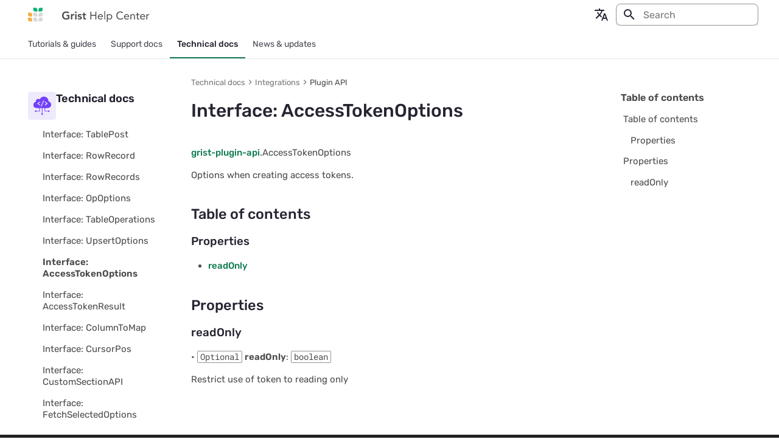

--- FILE ---
content_type: text/html; charset=utf-8
request_url: https://support.getgrist.com/code/interfaces/grist_plugin_api.AccessTokenOptions/
body_size: 10368
content:

<!doctype html>
<html lang="en" class="no-js">
  <head>
    
      <meta charset="utf-8">
      <meta name="viewport" content="width=device-width,initial-scale=1">
      
        <meta name="description" content="grist-plugin-api.AccessTokenOptions">
      
      
      
        <link rel="canonical" href="https://support.getgrist.com/code/interfaces/grist_plugin_api.AccessTokenOptions/">
      
      
        <link rel="prev" href="../TableOperations.UpsertOptions/">
      
      
        <link rel="next" href="../grist_plugin_api.AccessTokenResult/">
      
      
        
          <link rel="alternate" href="/" hreflang="en">
        
          <link rel="alternate" href="/fr/" hreflang="en">
        
      
      
      <link rel="icon" href="../../../images/favicon.png">
      <meta name="generator" content="mkdocs-1.6.1, mkdocs-material-9.7.0">
    
    
      
        <title>Interface: AccessTokenOptions - Grist Help Center</title>
      
    
    
  
  
  
  
  
      <link rel="stylesheet" href="../../../assets/stylesheets/main.618322db.min.css">
      
        
        <link rel="stylesheet" href="../../../assets/stylesheets/palette.ab4e12ef.min.css">
      
      


    

    
  
      
    
  
  <script>
    window.extraTranslations = {
      "g.dialog.close": "Close dialog",
      "g.search.view_all": "See all results",
    };
  </script>
  <script type="module" src="/js/grist.js?v=1768487917"></script>

    
  
    
    
    
    <link rel="preconnect" href="https://fonts.bunny.net" crossorigin>
    <link rel="stylesheet" href="https://fonts.bunny.net/css?family=Rubik:400,400i,500,600%7CRoboto+Mono:400,400i,700,700i&display=fallback">
    <style>:root{--md-text-font:"Rubik";--md-code-font:"Roboto Mono"}</style>
  

    
      <link rel="stylesheet" href="../../../css/theme.css">
    
      <link rel="stylesheet" href="../../../css/icons.css">
    
      <link rel="stylesheet" href="../../../css/content-helpers.css">
    
    <script>__md_scope=new URL("../../..",location),__md_hash=e=>[...e].reduce(((e,_)=>(e<<5)-e+_.charCodeAt(0)),0),__md_get=(e,_=localStorage,t=__md_scope)=>JSON.parse(_.getItem(t.pathname+"."+e)),__md_set=(e,_,t=localStorage,a=__md_scope)=>{try{t.setItem(a.pathname+"."+e,JSON.stringify(_))}catch(e){}}</script>
    
      

    
    
  
    <link rel="me" href="https://fosstodon.org/@grist">
  
    

    <!-- Google Tag Manager -->
    <script>(function(w,d,s,l,i){w[l]=w[l]||[];w[l].push({'gtm.start':
    new Date().getTime(),event:'gtm.js'});var f=d.getElementsByTagName(s)[0],
    j=d.createElement(s),dl=l!='dataLayer'?'&l='+l:'';j.async=true;j.src=
    'https://www.googletagmanager.com/gtm.js?id='+i+dl;f.parentNode.insertBefore(j,f);
    })(window,document,'script','dataLayer','GTM-5FDHKQ9');</script>
    <!-- End Google Tag Manager -->

  
    <script type="text/javascript">!function(e,t,n){function a(){var e=t.getElementsByTagName("script")[0],n=t.createElement("script");n.type="text/javascript",n.async=!0,n.src="https://beacon-v2.helpscout.net",e.parentNode.insertBefore(n,e)}if(e.Beacon=n=function(t,n,a){e.Beacon.readyQueue.push({method:t,options:n,data:a})},n.readyQueue=[],"complete"===t.readyState)return a();e.attachEvent?e.attachEvent("onload",a):e.addEventListener("load",a,!1)}(window,document,window.Beacon||function(){});</script>
<script type="text/javascript">
  document.addEventListener("DOMContentLoaded", function() {
    window.Beacon('config', {display: { style: 'icon' }});
    window.Beacon('init', 'fc61df2a-664b-4422-b24f-964bd0cb6d53');
    window.Beacon('suggest', [
      {url: 'https://community.getgrist.com/', text: 'Community Forum'},
      {url: 'https://docs.getgrist.com/p/templates', text: 'Templates'},
      {url: 'https://github.com/gristlabs/grist-core/projects/1', text: 'Roadmap'},
    ]);

    fetch('https://api.getgrist.com/api/session/access/all', {credentials: 'include'})
      .then(function(resp) { return resp.json(); })
      .then(function(status) {
        // If there's exactly two orgs, will use the team name for the non-merged personal
        // org as the company name.  Otherwise don't worry about setting company name.
        var org = undefined;
        if (status.orgs.length === 2) {
          org = status.orgs[0].owner ? status.orgs[1] : status.orgs[0];
        }
        // If there's one user account available, fill it in silently; otherwise use
        // the first one and prefill fields but let user see them so they can override
        // them.  If testing this, be aware that if 'identify' was called previously,
        // it will be cached in local storage and used even if it is not set this time
        // around.
        var user = status.users[0];
        var identifyOrPrefill = status.users.length === 1 ? 'identify' : 'prefill';
        if (user && !user.anonymous) {
          var userObj = {};
          if (user.email) { userObj.email = user.email; }
          if (user.name) { userObj.name = user.name; }
          if (user.picture) { userObj.avatar = user.picture; }
          if (user.helpScoutSignature) { userObj.signature = user.helpScoutSignature; }
          if (org && org.name) { userObj.company = org.name; }
          window.Beacon(identifyOrPrefill, userObj);
        }
      });
  });
</script>
  

  </head>
  
  
    
    
    
    
    
    <body dir="ltr" data-md-color-scheme="default" data-md-color-primary="custom" data-md-color-accent="custom">
  
    
    <input class="md-toggle" data-md-toggle="drawer" type="checkbox" id="__drawer" autocomplete="off">
    <input class="md-toggle" data-md-toggle="search" type="checkbox" id="__search" autocomplete="off">
    <label class="md-overlay" for="__drawer"></label>
    <div data-md-component="skip">
      
        
        <a href="#interface-accesstokenoptions" class="md-skip">
          Skip to content
        </a>
      
    </div>
    <div data-md-component="announce">
      
    </div>
    
      <div data-md-color-scheme="default" data-md-component="outdated" hidden>
        
      </div>
    
    
      

<header class="md-header" data-md-component="header">
  <nav class="md-header__inner md-grid" aria-label="Header">
    <a href="/" title="Grist Help Center" class="md-header__button md-logo" aria-label="Grist Help Center" data-md-component="logo">
      
  <img
    src="../../../images/logo.svg"
    alt=""
    width="24"
    height="24"
  >

    </a>
    <label class="md-header__button md-icon" for="__drawer">
      
      <svg xmlns="http://www.w3.org/2000/svg" viewBox="0 0 24 24"><path d="M3 6h18v2H3zm0 5h18v2H3zm0 5h18v2H3z"/></svg>
    </label>
    <div class="md-header__title" data-md-component="header-title">
      <div class="md-header__ellipsis">
        <div class="md-header__topic">
          <span class="md-ellipsis">
            Grist Help Center
          </span>
        </div>
        <div class="md-header__topic" data-md-component="header-topic">
          <span class="md-ellipsis">
            
              Interface: AccessTokenOptions
            
          </span>
        </div>
      </div>
    </div>
    
      
    
    
    
      <div class="md-header__option">
  <div class="md-select">
    
    <button class="md-header__button md-icon" aria-label="Select language">
      <svg xmlns="http://www.w3.org/2000/svg" viewBox="0 0 24 24"><path d="m12.87 15.07-2.54-2.51.03-.03A17.5 17.5 0 0 0 14.07 6H17V4h-7V2H8v2H1v2h11.17C11.5 7.92 10.44 9.75 9 11.35 8.07 10.32 7.3 9.19 6.69 8h-2c.73 1.63 1.73 3.17 2.98 4.56l-5.09 5.02L4 19l5-5 3.11 3.11zM18.5 10h-2L12 22h2l1.12-3h4.75L21 22h2zm-2.62 7 1.62-4.33L19.12 17z"/></svg>
    </button>
    <div class="md-select__inner">
      <ul class="md-select__list">
        
          <li class="md-select__item">
            <a href="/" hreflang="" class="md-select__link">
              en - English
            </a>
          </li>
        
          <li class="md-select__item">
            <a href="/fr/" hreflang="" class="md-select__link">
              fr - français
            </a>
          </li>
        
      </ul>
    </div>
  </div>
</div>
    
    
      
      
        <label class="md-header__button md-icon" for="__search">
          
          <svg xmlns="http://www.w3.org/2000/svg" viewBox="0 0 24 24"><path d="M9.5 3A6.5 6.5 0 0 1 16 9.5c0 1.61-.59 3.09-1.56 4.23l.27.27h.79l5 5-1.5 1.5-5-5v-.79l-.27-.27A6.52 6.52 0 0 1 9.5 16 6.5 6.5 0 0 1 3 9.5 6.5 6.5 0 0 1 9.5 3m0 2C7 5 5 7 5 9.5S7 14 9.5 14 14 12 14 9.5 12 5 9.5 5"/></svg>
        </label>
        <div class="md-search" data-md-component="search" role="dialog">
  <label class="md-search__overlay" for="__search"></label>
  <div class="md-search__inner" role="search">
    <form class="md-search__form" name="search">
      <input type="text" class="md-search__input" name="query" aria-label="Search" placeholder="Search" autocapitalize="off" autocorrect="off" autocomplete="off" spellcheck="false" data-md-component="search-query" required>
      <label class="md-search__icon md-icon" for="__search">
        
        <svg xmlns="http://www.w3.org/2000/svg" viewBox="0 0 24 24"><path d="M9.5 3A6.5 6.5 0 0 1 16 9.5c0 1.61-.59 3.09-1.56 4.23l.27.27h.79l5 5-1.5 1.5-5-5v-.79l-.27-.27A6.52 6.52 0 0 1 9.5 16 6.5 6.5 0 0 1 3 9.5 6.5 6.5 0 0 1 9.5 3m0 2C7 5 5 7 5 9.5S7 14 9.5 14 14 12 14 9.5 12 5 9.5 5"/></svg>
        
        <svg xmlns="http://www.w3.org/2000/svg" viewBox="0 0 24 24"><path d="M20 11v2H8l5.5 5.5-1.42 1.42L4.16 12l7.92-7.92L13.5 5.5 8 11z"/></svg>
      </label>
      <nav class="md-search__options" aria-label="Search">
        
        <button type="reset" class="md-search__icon md-icon" title="Clear" aria-label="Clear" tabindex="-1">
          
          <svg xmlns="http://www.w3.org/2000/svg" viewBox="0 0 24 24"><path d="M19 6.41 17.59 5 12 10.59 6.41 5 5 6.41 10.59 12 5 17.59 6.41 19 12 13.41 17.59 19 19 17.59 13.41 12z"/></svg>
        </button>
      </nav>
      
    </form>
    <div class="md-search__output">
      <div class="md-search__scrollwrap" tabindex="0" data-md-scrollfix>
        <div class="md-search-result" data-md-component="search-result">
          <div class="md-search-result__meta">
            Initializing search
          </div>
          <ol class="md-search-result__list" role="presentation"></ol>
        </div>
      </div>
    </div>
  </div>
</div>
      
    
    
  </nav>
  
</header>
    
    <div class="md-container" data-md-component="container">
      
      
        
          
            
<nav class="md-tabs" aria-label="Tabs" data-md-component="tabs">
  <div class="md-grid">
    <ul class="md-tabs__list">
      
        
  
  
  
  
    
    
      <li class="md-tabs__item">
        <a href="../../../getting-started/" class="md-tabs__link">
          
  
  
  Tutorials & guides

        </a>
      </li>
    
  

      
        
  
  
  
  
    
    
      <li class="md-tabs__item">
        <a href="../../../FAQ/" class="md-tabs__link">
          
  
  
  Support docs

        </a>
      </li>
    
  

      
        
  
  
  
    
  
  
    
    
      
  
  
  
    
  
  
    
    
      <li class="md-tabs__item md-tabs__item--active">
        <a href="../../../rest-api/" class="md-tabs__link">
          
  
  
  Technical docs

        </a>
      </li>
    
  

    
  

      
        
  
  
  
  
    
    
      <li class="md-tabs__item">
        <a href="../../../newsletters/2025-12/" class="md-tabs__link">
          
  
  
  News & updates

        </a>
      </li>
    
  

      
    </ul>
  </div>
</nav>
          
        
      
      <main class="md-main" data-md-component="main">
        <div class="md-main__inner md-grid">
          
            
              
              <div class="md-sidebar md-sidebar--primary" data-md-component="sidebar" data-md-type="navigation" >
                <div class="md-sidebar__scrollwrap">
                  <div class="md-sidebar__inner">
                    




  


<nav class="md-nav md-nav--primary md-nav--lifted" aria-label="Navigation" data-md-level="0">
  <label class="md-nav__title" for="__drawer">
    <a href="/" title="Grist Help Center" class="md-nav__button md-logo" aria-label="Grist Help Center" data-md-component="logo">
      
  <img
    src="../../../images/logo.svg"
    alt=""
    width="24"
    height="24"
  >

    </a>
    Grist Help Center
  </label>
  
  <ul class="md-nav__list" data-md-scrollfix>
    
      
      
  
  
  
  
    
    
    
    
      
      
    
    
    <li class="md-nav__item md-nav__item--nested">
      
        
        
        <input class="md-nav__toggle md-toggle " type="checkbox" id="__nav_1" >
        
          
          <label class="md-nav__link" for="__nav_1" id="__nav_1_label" tabindex="0">
            
  
  

  
  
    
    
      
    
    
      <div class="g-nav-icon" style="background-color: #ffeed0;">
        <img src="/images/home/bulb.svg" width="38" height="38" alt="">
      </div>
    
  

  <span class="md-ellipsis">
    Tutorials & guides
    
  </span>
  

            <span class="md-nav__icon md-icon"></span>
          </label>
        
        <nav class="md-nav" data-md-level="1" aria-labelledby="__nav_1_label" aria-expanded="false">
          <label class="md-nav__title" for="__nav_1">
            <span class="md-nav__icon md-icon"></span>
            Tutorials & guides
          </label>
          <ul class="md-nav__list" data-md-scrollfix>
            
              
                
  
  
  
  
    <li class="md-nav__item">
      <a href="../../../getting-started/" class="md-nav__link">
        
  
  

  
  
    
    
    
  

  <span class="md-ellipsis">
    Getting started
    
  </span>
  

      </a>
    </li>
  

              
            
              
                
  
  
  
  
    
    
    
    
      
      
    
    
    <li class="md-nav__item md-nav__item--nested">
      
        
        
        <input class="md-nav__toggle md-toggle " type="checkbox" id="__nav_1_2" >
        
          
          <label class="md-nav__link" for="__nav_1_2" id="__nav_1_2_label" tabindex="0">
            
  
  

  
  
    
    
    
  

  <span class="md-ellipsis">
    How-to tutorials
    
  </span>
  

            <span class="md-nav__icon md-icon"></span>
          </label>
        
        <nav class="md-nav" data-md-level="2" aria-labelledby="__nav_1_2_label" aria-expanded="false">
          <label class="md-nav__title" for="__nav_1_2">
            <span class="md-nav__icon md-icon"></span>
            How-to tutorials
          </label>
          <ul class="md-nav__list" data-md-scrollfix>
            
              
                
  
  
  
  
    <li class="md-nav__item">
      <a href="../../../lightweight-crm/" class="md-nav__link">
        
  
  

  
  
    
    
    
  

  <span class="md-ellipsis">
    Create your own CRM
    
  </span>
  

      </a>
    </li>
  

              
            
              
                
  
  
  
  
    <li class="md-nav__item">
      <a href="../../../investment-research/" class="md-nav__link">
        
  
  

  
  
    
    
    
  

  <span class="md-ellipsis">
    Analyze and visualize
    
  </span>
  

      </a>
    </li>
  

              
            
              
                
  
  
  
  
    <li class="md-nav__item">
      <a href="../../../afterschool-program/" class="md-nav__link">
        
  
  

  
  
    
    
    
  

  <span class="md-ellipsis">
    Manage business data
    
  </span>
  

      </a>
    </li>
  

              
            
          </ul>
        </nav>
      
    </li>
  

              
            
              
                
  
  
  
  
    
    
    
    
      
      
    
    
    <li class="md-nav__item md-nav__item--nested">
      
        
        
        <input class="md-nav__toggle md-toggle " type="checkbox" id="__nav_1_3" >
        
          
          <label class="md-nav__link" for="__nav_1_3" id="__nav_1_3_label" tabindex="0">
            
  
  

  
  
    
    
    
  

  <span class="md-ellipsis">
    More examples
    
  </span>
  

            <span class="md-nav__icon md-icon"></span>
          </label>
        
        <nav class="md-nav" data-md-level="2" aria-labelledby="__nav_1_3_label" aria-expanded="false">
          <label class="md-nav__title" for="__nav_1_3">
            <span class="md-nav__icon md-icon"></span>
            More examples
          </label>
          <ul class="md-nav__list" data-md-scrollfix>
            
              
                
  
  
  
  
    <li class="md-nav__item">
      <a href="../../../examples/" class="md-nav__link">
        
  
  

  
  
    
    
    
  

  <span class="md-ellipsis">
    More examples
    
  </span>
  

      </a>
    </li>
  

              
            
              
                
  
  
  
  
    <li class="md-nav__item">
      <a href="../../../examples/2020-06-credit-card/" class="md-nav__link">
        
  
  

  
  
    
    
    
  

  <span class="md-ellipsis">
    Credit card expenses
    
  </span>
  

      </a>
    </li>
  

              
            
              
                
  
  
  
  
    <li class="md-nav__item">
      <a href="../../../examples/2020-06-book-club/" class="md-nav__link">
        
  
  

  
  
    
    
    
  

  <span class="md-ellipsis">
    Book club links
    
  </span>
  

      </a>
    </li>
  

              
            
              
                
  
  
  
  
    <li class="md-nav__item">
      <a href="../../../examples/2020-07-email-compose/" class="md-nav__link">
        
  
  

  
  
    
    
    
  

  <span class="md-ellipsis">
    Prefill emails
    
  </span>
  

      </a>
    </li>
  

              
            
              
                
  
  
  
  
    <li class="md-nav__item">
      <a href="../../../examples/2020-08-invoices/" class="md-nav__link">
        
  
  

  
  
    
    
    
  

  <span class="md-ellipsis">
    Prepare invoices
    
  </span>
  

      </a>
    </li>
  

              
            
              
                
  
  
  
  
    <li class="md-nav__item">
      <a href="../../../examples/2020-09-payroll/" class="md-nav__link">
        
  
  

  
  
    
    
    
  

  <span class="md-ellipsis">
    Track payroll
    
  </span>
  

      </a>
    </li>
  

              
            
              
                
  
  
  
  
    <li class="md-nav__item">
      <a href="../../../examples/2020-10-print-labels/" class="md-nav__link">
        
  
  

  
  
    
    
    
  

  <span class="md-ellipsis">
    Print mailing labels
    
  </span>
  

      </a>
    </li>
  

              
            
              
                
  
  
  
  
    <li class="md-nav__item">
      <a href="../../../examples/2020-11-treasure-hunt/" class="md-nav__link">
        
  
  

  
  
    
    
    
  

  <span class="md-ellipsis">
    Treasure hunt
    
  </span>
  

      </a>
    </li>
  

              
            
              
                
  
  
  
  
    <li class="md-nav__item">
      <a href="../../../examples/2020-12-map/" class="md-nav__link">
        
  
  

  
  
    
    
    
  

  <span class="md-ellipsis">
    Map
    
  </span>
  

      </a>
    </li>
  

              
            
              
                
  
  
  
  
    <li class="md-nav__item">
      <a href="../../../examples/2021-01-tasks/" class="md-nav__link">
        
  
  

  
  
    
    
    
  

  <span class="md-ellipsis">
    Task management
    
  </span>
  

      </a>
    </li>
  

              
            
              
                
  
  
  
  
    <li class="md-nav__item">
      <a href="../../../examples/2021-03-leads/" class="md-nav__link">
        
  
  

  
  
    
    
    
  

  <span class="md-ellipsis">
    Lead list
    
  </span>
  

      </a>
    </li>
  

              
            
              
                
  
  
  
  
    <li class="md-nav__item">
      <a href="../../../examples/2021-04-link-keys/" class="md-nav__link">
        
  
  

  
  
    
    
    
  

  <span class="md-ellipsis">
    Link keys guide
    
  </span>
  

      </a>
    </li>
  

              
            
              
                
  
  
  
  
    <li class="md-nav__item">
      <a href="../../../examples/2021-05-reference-columns/" class="md-nav__link">
        
  
  

  
  
    
    
    
  

  <span class="md-ellipsis">
    Reference columns guide
    
  </span>
  

      </a>
    </li>
  

              
            
              
                
  
  
  
  
    <li class="md-nav__item">
      <a href="../../../examples/2021-06-timesheets/" class="md-nav__link">
        
  
  

  
  
    
    
    
  

  <span class="md-ellipsis">
    Summary tables guide
    
  </span>
  

      </a>
    </li>
  

              
            
              
                
  
  
  
  
    <li class="md-nav__item">
      <a href="../../../examples/2021-07-auto-stamps/" class="md-nav__link">
        
  
  

  
  
    
    
    
  

  <span class="md-ellipsis">
    Time and user stamps
    
  </span>
  

      </a>
    </li>
  

              
            
              
                
  
  
  
  
    <li class="md-nav__item">
      <a href="../../../examples/2023-01-acl-memo/" class="md-nav__link">
        
  
  

  
  
    
    
    
  

  <span class="md-ellipsis">
    Restrict duplicate records
    
  </span>
  

      </a>
    </li>
  

              
            
              
                
  
  
  
  
    <li class="md-nav__item">
      <a href="../../../examples/2023-07-proposals-contracts/" class="md-nav__link">
        
  
  

  
  
    
    
    
  

  <span class="md-ellipsis">
    Proposals & contracts
    
  </span>
  

      </a>
    </li>
  

              
            
          </ul>
        </nav>
      
    </li>
  

              
            
          </ul>
        </nav>
      
    </li>
  

    
      
      
  
  
  
  
    
    
    
    
      
      
    
    
    <li class="md-nav__item md-nav__item--nested">
      
        
        
        <input class="md-nav__toggle md-toggle " type="checkbox" id="__nav_2" >
        
          
          <label class="md-nav__link" for="__nav_2" id="__nav_2_label" tabindex="0">
            
  
  

  
  
    
    
      
    
    
      <div class="g-nav-icon" style="background-color: #dff6f7;">
        <img src="/images/home/headset.svg" width="38" height="38" alt="">
      </div>
    
  

  <span class="md-ellipsis">
    Support docs
    
  </span>
  

            <span class="md-nav__icon md-icon"></span>
          </label>
        
        <nav class="md-nav" data-md-level="1" aria-labelledby="__nav_2_label" aria-expanded="false">
          <label class="md-nav__title" for="__nav_2">
            <span class="md-nav__icon md-icon"></span>
            Support docs
          </label>
          <ul class="md-nav__list" data-md-scrollfix>
            
              
                
  
  
  
  
    <li class="md-nav__item">
      <a href="../../../FAQ/" class="md-nav__link">
        
  
  

  
  
    
    
    
  

  <span class="md-ellipsis">
    FAQ
    
  </span>
  

      </a>
    </li>
  

              
            
              
                
  
  
  
  
    
    
    
    
      
      
    
    
    <li class="md-nav__item md-nav__item--nested">
      
        
        
        <input class="md-nav__toggle md-toggle " type="checkbox" id="__nav_2_2" >
        
          
          <label class="md-nav__link" for="__nav_2_2" id="__nav_2_2_label" tabindex="0">
            
  
  

  
  
    
    
    
  

  <span class="md-ellipsis">
    Managing documents
    
  </span>
  

            <span class="md-nav__icon md-icon"></span>
          </label>
        
        <nav class="md-nav" data-md-level="2" aria-labelledby="__nav_2_2_label" aria-expanded="false">
          <label class="md-nav__title" for="__nav_2_2">
            <span class="md-nav__icon md-icon"></span>
            Managing documents
          </label>
          <ul class="md-nav__list" data-md-scrollfix>
            
              
                
  
  
  
  
    <li class="md-nav__item">
      <a href="../../../creating-doc/" class="md-nav__link">
        
  
  

  
  
    
    
    
  

  <span class="md-ellipsis">
    Creating a document
    
  </span>
  

      </a>
    </li>
  

              
            
              
                
  
  
  
  
    <li class="md-nav__item">
      <a href="../../../document-settings/" class="md-nav__link">
        
  
  

  
  
    
    
    
  

  <span class="md-ellipsis">
    Document settings
    
  </span>
  

      </a>
    </li>
  

              
            
              
                
  
  
  
  
    <li class="md-nav__item">
      <a href="../../../sharing/" class="md-nav__link">
        
  
  

  
  
    
    
    
  

  <span class="md-ellipsis">
    Sharing a document
    
  </span>
  

      </a>
    </li>
  

              
            
              
                
  
  
  
  
    <li class="md-nav__item">
      <a href="../../../copying-docs/" class="md-nav__link">
        
  
  

  
  
    
    
    
  

  <span class="md-ellipsis">
    Copying documents
    
  </span>
  

      </a>
    </li>
  

              
            
              
                
  
  
  
  
    <li class="md-nav__item">
      <a href="../../../imports/" class="md-nav__link">
        
  
  

  
  
    
    
    
  

  <span class="md-ellipsis">
    Importing more data
    
  </span>
  

      </a>
    </li>
  

              
            
              
                
  
  
  
  
    <li class="md-nav__item">
      <a href="../../../exports/" class="md-nav__link">
        
  
  

  
  
    
    
    
  

  <span class="md-ellipsis">
    Exports & backups
    
  </span>
  

      </a>
    </li>
  

              
            
              
                
  
  
  
  
    <li class="md-nav__item">
      <a href="../../../automatic-backups/" class="md-nav__link">
        
  
  

  
  
    
    
    
  

  <span class="md-ellipsis">
    Automatic backups
    
  </span>
  

      </a>
    </li>
  

              
            
              
                
  
  
  
  
    <li class="md-nav__item">
      <a href="../../../document-history/" class="md-nav__link">
        
  
  

  
  
    
    
    
  

  <span class="md-ellipsis">
    Document history
    
  </span>
  

      </a>
    </li>
  

              
            
              
                
  
  
  
  
    <li class="md-nav__item">
      <a href="../../../workspaces/" class="md-nav__link">
        
  
  

  
  
    
    
    
  

  <span class="md-ellipsis">
    Workspaces
    
  </span>
  

      </a>
    </li>
  

              
            
          </ul>
        </nav>
      
    </li>
  

              
            
              
                
  
  
  
  
    
    
    
    
      
      
    
    
    <li class="md-nav__item md-nav__item--nested">
      
        
        
        <input class="md-nav__toggle md-toggle " type="checkbox" id="__nav_2_3" >
        
          
          <label class="md-nav__link" for="__nav_2_3" id="__nav_2_3_label" tabindex="0">
            
  
  

  
  
    
    
    
  

  <span class="md-ellipsis">
    Pages and tables
    
  </span>
  

            <span class="md-nav__icon md-icon"></span>
          </label>
        
        <nav class="md-nav" data-md-level="2" aria-labelledby="__nav_2_3_label" aria-expanded="false">
          <label class="md-nav__title" for="__nav_2_3">
            <span class="md-nav__icon md-icon"></span>
            Pages and tables
          </label>
          <ul class="md-nav__list" data-md-scrollfix>
            
              
                
  
  
  
  
    <li class="md-nav__item">
      <a href="../../../enter-data/" class="md-nav__link">
        
  
  

  
  
    
    
    
  

  <span class="md-ellipsis">
    Entering data
    
  </span>
  

      </a>
    </li>
  

              
            
              
                
  
  
  
  
    <li class="md-nav__item">
      <a href="../../../page-widgets/" class="md-nav__link">
        
  
  

  
  
    
    
    
  

  <span class="md-ellipsis">
    Pages & widgets
    
  </span>
  

      </a>
    </li>
  

              
            
              
                
  
  
  
  
    <li class="md-nav__item">
      <a href="../../../raw-data/" class="md-nav__link">
        
  
  

  
  
    
    
    
  

  <span class="md-ellipsis">
    Raw data
    
  </span>
  

      </a>
    </li>
  

              
            
              
                
  
  
  
  
    <li class="md-nav__item">
      <a href="../../../search-sort-filter/" class="md-nav__link">
        
  
  

  
  
    
    
    
  

  <span class="md-ellipsis">
    Search, sort & filter
    
  </span>
  

      </a>
    </li>
  

              
            
              
                
  
  
  
  
    <li class="md-nav__item">
      <a href="../../../widget-table/" class="md-nav__link">
        
  
  

  
  
    
    
    
  

  <span class="md-ellipsis">
    Table widget
    
  </span>
  

      </a>
    </li>
  

              
            
              
                
  
  
  
  
    <li class="md-nav__item">
      <a href="../../../widget-card/" class="md-nav__link">
        
  
  

  
  
    
    
    
  

  <span class="md-ellipsis">
    Card & card list
    
  </span>
  

      </a>
    </li>
  

              
            
              
                
  
  
  
  
    <li class="md-nav__item">
      <a href="../../../widget-form/" class="md-nav__link">
        
  
  

  
  
    
    
    
  

  <span class="md-ellipsis">
    Form
    
  </span>
  

      </a>
    </li>
  

              
            
              
                
  
  
  
  
    <li class="md-nav__item">
      <a href="../../../widget-chart/" class="md-nav__link">
        
  
  

  
  
    
    
    
  

  <span class="md-ellipsis">
    Chart
    
  </span>
  

      </a>
    </li>
  

              
            
              
                
  
  
  
  
    <li class="md-nav__item">
      <a href="../../../widget-calendar/" class="md-nav__link">
        
  
  

  
  
    
    
    
  

  <span class="md-ellipsis">
    Calendar
    
  </span>
  

      </a>
    </li>
  

              
            
              
                
  
  
  
  
    <li class="md-nav__item">
      <a href="../../../widget-custom/" class="md-nav__link">
        
  
  

  
  
    
    
    
  

  <span class="md-ellipsis">
    Custom
    
  </span>
  

      </a>
    </li>
  

              
            
              
                
  
  
  
  
    <li class="md-nav__item">
      <a href="../../../linking-widgets/" class="md-nav__link">
        
  
  

  
  
    
    
    
  

  <span class="md-ellipsis">
    Linking widgets
    
  </span>
  

      </a>
    </li>
  

              
            
              
                
  
  
  
  
    <li class="md-nav__item">
      <a href="../../../custom-layouts/" class="md-nav__link">
        
  
  

  
  
    
    
    
  

  <span class="md-ellipsis">
    Custom layouts
    
  </span>
  

      </a>
    </li>
  

              
            
              
                
  
  
  
  
    <li class="md-nav__item">
      <a href="../../../record-cards/" class="md-nav__link">
        
  
  

  
  
    
    
    
  

  <span class="md-ellipsis">
    Record cards
    
  </span>
  

      </a>
    </li>
  

              
            
              
                
  
  
  
  
    <li class="md-nav__item">
      <a href="../../../summary-tables/" class="md-nav__link">
        
  
  

  
  
    
    
    
  

  <span class="md-ellipsis">
    Summary tables
    
  </span>
  

      </a>
    </li>
  

              
            
              
                
  
  
  
  
    <li class="md-nav__item">
      <a href="../../../document-tours/" class="md-nav__link">
        
  
  

  
  
    
    
    
  

  <span class="md-ellipsis">
    Document tours
    
  </span>
  

      </a>
    </li>
  

              
            
              
                
  
  
  
  
    <li class="md-nav__item">
      <a href="../../../document-tutorials/" class="md-nav__link">
        
  
  

  
  
    
    
    
  

  <span class="md-ellipsis">
    Document tutorials
    
  </span>
  

      </a>
    </li>
  

              
            
          </ul>
        </nav>
      
    </li>
  

              
            
              
                
  
  
  
  
    
    
    
    
      
      
    
    
    <li class="md-nav__item md-nav__item--nested">
      
        
        
        <input class="md-nav__toggle md-toggle " type="checkbox" id="__nav_2_4" >
        
          
          <label class="md-nav__link" for="__nav_2_4" id="__nav_2_4_label" tabindex="0">
            
  
  

  
  
    
    
    
  

  <span class="md-ellipsis">
    Columns and data types
    
  </span>
  

            <span class="md-nav__icon md-icon"></span>
          </label>
        
        <nav class="md-nav" data-md-level="2" aria-labelledby="__nav_2_4_label" aria-expanded="false">
          <label class="md-nav__title" for="__nav_2_4">
            <span class="md-nav__icon md-icon"></span>
            Columns and data types
          </label>
          <ul class="md-nav__list" data-md-scrollfix>
            
              
                
  
  
  
  
    <li class="md-nav__item">
      <a href="../../../col-types/" class="md-nav__link">
        
  
  

  
  
    
    
    
  

  <span class="md-ellipsis">
    Columns & types
    
  </span>
  

      </a>
    </li>
  

              
            
              
                
  
  
  
  
    <li class="md-nav__item">
      <a href="../../../col-refs/" class="md-nav__link">
        
  
  

  
  
    
    
    
  

  <span class="md-ellipsis">
    Reference columns
    
  </span>
  

      </a>
    </li>
  

              
            
              
                
  
  
  
  
    <li class="md-nav__item">
      <a href="../../../conditional-formatting/" class="md-nav__link">
        
  
  

  
  
    
    
    
  

  <span class="md-ellipsis">
    Conditional formatting
    
  </span>
  

      </a>
    </li>
  

              
            
              
                
  
  
  
  
    <li class="md-nav__item">
      <a href="../../../timestamps/" class="md-nav__link">
        
  
  

  
  
    
    
    
  

  <span class="md-ellipsis">
    Timestamp columns
    
  </span>
  

      </a>
    </li>
  

              
            
              
                
  
  
  
  
    <li class="md-nav__item">
      <a href="../../../authorship/" class="md-nav__link">
        
  
  

  
  
    
    
    
  

  <span class="md-ellipsis">
    Authorship columns
    
  </span>
  

      </a>
    </li>
  

              
            
              
                
  
  
  
  
    <li class="md-nav__item">
      <a href="../../../col-transform/" class="md-nav__link">
        
  
  

  
  
    
    
    
  

  <span class="md-ellipsis">
    Transformations
    
  </span>
  

      </a>
    </li>
  

              
            
          </ul>
        </nav>
      
    </li>
  

              
            
              
                
  
  
  
  
    
    
    
    
      
      
    
    
    <li class="md-nav__item md-nav__item--nested">
      
        
        
        <input class="md-nav__toggle md-toggle " type="checkbox" id="__nav_2_5" >
        
          
          <label class="md-nav__link" for="__nav_2_5" id="__nav_2_5_label" tabindex="0">
            
  
  

  
  
    
    
    
  

  <span class="md-ellipsis">
    Using formulas
    
  </span>
  

            <span class="md-nav__icon md-icon"></span>
          </label>
        
        <nav class="md-nav" data-md-level="2" aria-labelledby="__nav_2_5_label" aria-expanded="false">
          <label class="md-nav__title" for="__nav_2_5">
            <span class="md-nav__icon md-icon"></span>
            Using formulas
          </label>
          <ul class="md-nav__list" data-md-scrollfix>
            
              
                
  
  
  
  
    <li class="md-nav__item">
      <a href="../../../formulas/" class="md-nav__link">
        
  
  

  
  
    
    
    
  

  <span class="md-ellipsis">
    Intro to formulas
    
  </span>
  

      </a>
    </li>
  

              
            
              
                
  
  
  
  
    <li class="md-nav__item">
      <a href="../../../references-lookups/" class="md-nav__link">
        
  
  

  
  
    
    
    
  

  <span class="md-ellipsis">
    References and lookups
    
  </span>
  

      </a>
    </li>
  

              
            
              
                
  
  
  
  
    <li class="md-nav__item">
      <a href="../../../dates/" class="md-nav__link">
        
  
  

  
  
    
    
    
  

  <span class="md-ellipsis">
    Working with dates
    
  </span>
  

      </a>
    </li>
  

              
            
              
                
  
  
  
  
    <li class="md-nav__item">
      <a href="../../../formula-timer/" class="md-nav__link">
        
  
  

  
  
    
    
    
  

  <span class="md-ellipsis">
    Formula timer
    
  </span>
  

      </a>
    </li>
  

              
            
              
                
  
  
  
  
    <li class="md-nav__item">
      <a href="../../../python/" class="md-nav__link">
        
  
  

  
  
    
    
    
  

  <span class="md-ellipsis">
    Python versions
    
  </span>
  

      </a>
    </li>
  

              
            
              
                
  
  
  
  
    <li class="md-nav__item">
      <a href="../../../functions/" class="md-nav__link">
        
  
  

  
  
    
    
    
  

  <span class="md-ellipsis">
    Function reference
    
  </span>
  

      </a>
    </li>
  

              
            
              
                
  
  
  
  
    <li class="md-nav__item">
      <a href="../../../formula-cheat-sheet/" class="md-nav__link">
        
  
  

  
  
    
    
    
  

  <span class="md-ellipsis">
    Formula cheat sheet
    
  </span>
  

      </a>
    </li>
  

              
            
          </ul>
        </nav>
      
    </li>
  

              
            
              
                
  
  
  
  
    <li class="md-nav__item">
      <a href="../../../assistant/" class="md-nav__link">
        
  
  

  
  
    
    
    
  

  <span class="md-ellipsis">
    AI Assistant
    
  </span>
  

      </a>
    </li>
  

              
            
              
                
  
  
  
  
    
    
    
    
      
      
    
    
    <li class="md-nav__item md-nav__item--nested">
      
        
        
        <input class="md-nav__toggle md-toggle " type="checkbox" id="__nav_2_7" >
        
          
          <label class="md-nav__link" for="__nav_2_7" id="__nav_2_7_label" tabindex="0">
            
  
  

  
  
    
    
    
  

  <span class="md-ellipsis">
    Team sites
    
  </span>
  

            <span class="md-nav__icon md-icon"></span>
          </label>
        
        <nav class="md-nav" data-md-level="2" aria-labelledby="__nav_2_7_label" aria-expanded="false">
          <label class="md-nav__title" for="__nav_2_7">
            <span class="md-nav__icon md-icon"></span>
            Team sites
          </label>
          <ul class="md-nav__list" data-md-scrollfix>
            
              
                
  
  
  
  
    <li class="md-nav__item">
      <a href="../../../teams/" class="md-nav__link">
        
  
  

  
  
    
    
    
  

  <span class="md-ellipsis">
    Creating team sites
    
  </span>
  

      </a>
    </li>
  

              
            
              
                
  
  
  
  
    <li class="md-nav__item">
      <a href="../../../team-sharing/" class="md-nav__link">
        
  
  

  
  
    
    
    
  

  <span class="md-ellipsis">
    Sharing team sites
    
  </span>
  

      </a>
    </li>
  

              
            
          </ul>
        </nav>
      
    </li>
  

              
            
              
                
  
  
  
  
    
    
    
    
      
      
    
    
    <li class="md-nav__item md-nav__item--nested">
      
        
        
        <input class="md-nav__toggle md-toggle " type="checkbox" id="__nav_2_8" >
        
          
          <label class="md-nav__link" for="__nav_2_8" id="__nav_2_8_label" tabindex="0">
            
  
  

  
  
    
    
    
  

  <span class="md-ellipsis">
    Access rules
    
  </span>
  

            <span class="md-nav__icon md-icon"></span>
          </label>
        
        <nav class="md-nav" data-md-level="2" aria-labelledby="__nav_2_8_label" aria-expanded="false">
          <label class="md-nav__title" for="__nav_2_8">
            <span class="md-nav__icon md-icon"></span>
            Access rules
          </label>
          <ul class="md-nav__list" data-md-scrollfix>
            
              
                
  
  
  
  
    <li class="md-nav__item">
      <a href="../../../access-rules/" class="md-nav__link">
        
  
  

  
  
    
    
    
  

  <span class="md-ellipsis">
    Intro to access rules
    
  </span>
  

      </a>
    </li>
  

              
            
          </ul>
        </nav>
      
    </li>
  

              
            
              
                
  
  
  
  
    
    
    
    
      
      
    
    
    <li class="md-nav__item md-nav__item--nested">
      
        
        
        <input class="md-nav__toggle md-toggle " type="checkbox" id="__nav_2_9" >
        
          
          <label class="md-nav__link" for="__nav_2_9" id="__nav_2_9_label" tabindex="0">
            
  
  

  
  
    
    
    
  

  <span class="md-ellipsis">
    Reference
    
  </span>
  

            <span class="md-nav__icon md-icon"></span>
          </label>
        
        <nav class="md-nav" data-md-level="2" aria-labelledby="__nav_2_9_label" aria-expanded="false">
          <label class="md-nav__title" for="__nav_2_9">
            <span class="md-nav__icon md-icon"></span>
            Reference
          </label>
          <ul class="md-nav__list" data-md-scrollfix>
            
              
                
  
  
  
  
    <li class="md-nav__item">
      <a href="../../../keyboard-shortcuts/" class="md-nav__link">
        
  
  

  
  
    
    
    
  

  <span class="md-ellipsis">
    Keyboard shortcuts
    
  </span>
  

      </a>
    </li>
  

              
            
              
                
  
  
  
  
    <li class="md-nav__item">
      <a href="/functions/" class="md-nav__link">
        
  
  

  
  
    
    
    
  

  <span class="md-ellipsis">
    Function reference
    
  </span>
  

      </a>
    </li>
  

              
            
              
                
  
  
  
  
    <li class="md-nav__item">
      <a href="../../../limits/" class="md-nav__link">
        
  
  

  
  
    
    
    
  

  <span class="md-ellipsis">
    Limits
    
  </span>
  

      </a>
    </li>
  

              
            
              
                
  
  
  
  
    <li class="md-nav__item">
      <a href="../../../data-security/" class="md-nav__link">
        
  
  

  
  
    
    
    
  

  <span class="md-ellipsis">
    Data security
    
  </span>
  

      </a>
    </li>
  

              
            
              
                
  
  
  
  
    <li class="md-nav__item">
      <a href="../../../browser-support/" class="md-nav__link">
        
  
  

  
  
    
    
    
  

  <span class="md-ellipsis">
    Browser support
    
  </span>
  

      </a>
    </li>
  

              
            
              
                
  
  
  
  
    <li class="md-nav__item">
      <a href="../../../glossary/" class="md-nav__link">
        
  
  

  
  
    
    
    
  

  <span class="md-ellipsis">
    Glossary
    
  </span>
  

      </a>
    </li>
  

              
            
          </ul>
        </nav>
      
    </li>
  

              
            
          </ul>
        </nav>
      
    </li>
  

    
      
      
  
  
    
  
  
  
    
    
    
    
      
        
        
      
      
    
    
    <li class="md-nav__item md-nav__item--active md-nav__item--section md-nav__item--nested">
      
        
        
        <input class="md-nav__toggle md-toggle " type="checkbox" id="__nav_3" checked>
        
          
          <label class="md-nav__link" for="__nav_3" id="__nav_3_label" tabindex="">
            
  
  

  
  
    
    
      
    
    
      <div class="g-nav-icon" style="background-color: #efe9fd;">
        <img src="/images/home/cloud.svg" width="38" height="38" alt="">
      </div>
    
  

  <span class="md-ellipsis">
    Technical docs
    
  </span>
  

            <span class="md-nav__icon md-icon"></span>
          </label>
        
        <nav class="md-nav" data-md-level="1" aria-labelledby="__nav_3_label" aria-expanded="true">
          <label class="md-nav__title" for="__nav_3">
            <span class="md-nav__icon md-icon"></span>
            Technical docs
          </label>
          <ul class="md-nav__list" data-md-scrollfix>
            
              
                
  
  
    
  
  
  
    
    
    
    
      
      
    
    
    <li class="md-nav__item md-nav__item--active md-nav__item--nested">
      
        
        
        <input class="md-nav__toggle md-toggle " type="checkbox" id="__nav_3_1" checked>
        
          
          <label class="md-nav__link" for="__nav_3_1" id="__nav_3_1_label" tabindex="0">
            
  
  

  
  
    
    
    
  

  <span class="md-ellipsis">
    Integrations
    
  </span>
  

            <span class="md-nav__icon md-icon"></span>
          </label>
        
        <nav class="md-nav" data-md-level="2" aria-labelledby="__nav_3_1_label" aria-expanded="true">
          <label class="md-nav__title" for="__nav_3_1">
            <span class="md-nav__icon md-icon"></span>
            Integrations
          </label>
          <ul class="md-nav__list" data-md-scrollfix>
            
              
                
  
  
  
  
    <li class="md-nav__item">
      <a href="../../../rest-api/" class="md-nav__link">
        
  
  

  
  
    
    
    
  

  <span class="md-ellipsis">
    REST API usage
    
  </span>
  

      </a>
    </li>
  

              
            
              
                
  
  
  
  
    <li class="md-nav__item">
      <a href="../../../api/" class="md-nav__link">
        
  
  

  
  
    
    
    
  

  <span class="md-ellipsis">
    REST API reference
    
  </span>
  

      </a>
    </li>
  

              
            
              
                
  
  
  
  
    <li class="md-nav__item">
      <a href="../../../integrators/" class="md-nav__link">
        
  
  

  
  
    
    
    
  

  <span class="md-ellipsis">
    Integrator services
    
  </span>
  

      </a>
    </li>
  

              
            
              
                
  
  
  
  
    <li class="md-nav__item">
      <a href="../../../embedding/" class="md-nav__link">
        
  
  

  
  
    
    
    
  

  <span class="md-ellipsis">
    Embedding
    
  </span>
  

      </a>
    </li>
  

              
            
              
                
  
  
  
  
    <li class="md-nav__item">
      <a href="../../../webhooks/" class="md-nav__link">
        
  
  

  
  
    
    
    
  

  <span class="md-ellipsis">
    Webhooks
    
  </span>
  

      </a>
    </li>
  

              
            
              
                
  
  
    
  
  
  
    
    
    
    
      
      
    
    
    <li class="md-nav__item md-nav__item--active md-nav__item--nested">
      
        
        
        <input class="md-nav__toggle md-toggle " type="checkbox" id="__nav_3_1_6" checked>
        
          
          <label class="md-nav__link" for="__nav_3_1_6" id="__nav_3_1_6_label" tabindex="0">
            
  
  

  
  
    
    
    
  

  <span class="md-ellipsis">
    Plugin API
    
  </span>
  

            <span class="md-nav__icon md-icon"></span>
          </label>
        
        <nav class="md-nav" data-md-level="3" aria-labelledby="__nav_3_1_6_label" aria-expanded="true">
          <label class="md-nav__title" for="__nav_3_1_6">
            <span class="md-nav__icon md-icon"></span>
            Plugin API
          </label>
          <ul class="md-nav__list" data-md-scrollfix>
            
              
                
  
  
  
  
    <li class="md-nav__item">
      <a href="../../" class="md-nav__link">
        
  
  

  
  
    
    
    
  

  <span class="md-ellipsis">
    Intro to Plugin API
    
  </span>
  

      </a>
    </li>
  

              
            
              
                
  
  
  
  
    <li class="md-nav__item">
      <a href="../../modules/grist_plugin_api/" class="md-nav__link">
        
  
  

  
  
    
    
    
  

  <span class="md-ellipsis">
    grist-plugin-api
    
  </span>
  

      </a>
    </li>
  

              
            
              
                
  
  
  
  
    <li class="md-nav__item">
      <a href="../DocApiTypes.AddOrUpdateRecord/" class="md-nav__link">
        
  
  

  
  
    
    
    
  

  <span class="md-ellipsis">
    Interface: AddOrUpdateRecord
    
  </span>
  

      </a>
    </li>
  

              
            
              
                
  
  
  
  
    <li class="md-nav__item">
      <a href="../DocApiTypes.MinimalRecord/" class="md-nav__link">
        
  
  

  
  
    
    
    
  

  <span class="md-ellipsis">
    Interface: MinimalRecord
    
  </span>
  

      </a>
    </li>
  

              
            
              
                
  
  
  
  
    <li class="md-nav__item">
      <a href="../DocApiTypes.NewRecord/" class="md-nav__link">
        
  
  

  
  
    
    
    
  

  <span class="md-ellipsis">
    Interface: NewRecord
    
  </span>
  

      </a>
    </li>
  

              
            
              
                
  
  
  
  
    <li class="md-nav__item">
      <a href="../DocApiTypes.Record/" class="md-nav__link">
        
  
  

  
  
    
    
    
  

  <span class="md-ellipsis">
    Interface: Record
    
  </span>
  

      </a>
    </li>
  

              
            
              
                
  
  
  
  
    <li class="md-nav__item">
      <a href="../DocApiTypes.RecordsPatch/" class="md-nav__link">
        
  
  

  
  
    
    
    
  

  <span class="md-ellipsis">
    Interface: RecordsPatch
    
  </span>
  

      </a>
    </li>
  

              
            
              
                
  
  
  
  
    <li class="md-nav__item">
      <a href="../DocApiTypes.RecordsPost/" class="md-nav__link">
        
  
  

  
  
    
    
    
  

  <span class="md-ellipsis">
    Interface: RecordsPost
    
  </span>
  

      </a>
    </li>
  

              
            
              
                
  
  
  
  
    <li class="md-nav__item">
      <a href="../DocApiTypes.RecordsPut/" class="md-nav__link">
        
  
  

  
  
    
    
    
  

  <span class="md-ellipsis">
    Interface: RecordsPut
    
  </span>
  

      </a>
    </li>
  

              
            
              
                
  
  
  
  
    <li class="md-nav__item">
      <a href="../DocApiTypes.SqlPost/" class="md-nav__link">
        
  
  

  
  
    
    
    
  

  <span class="md-ellipsis">
    Interface: SqlPost
    
  </span>
  

      </a>
    </li>
  

              
            
              
                
  
  
  
  
    <li class="md-nav__item">
      <a href="../DocApiTypes.TablePost/" class="md-nav__link">
        
  
  

  
  
    
    
    
  

  <span class="md-ellipsis">
    Interface: TablePost
    
  </span>
  

      </a>
    </li>
  

              
            
              
                
  
  
  
  
    <li class="md-nav__item">
      <a href="../GristData.RowRecord/" class="md-nav__link">
        
  
  

  
  
    
    
    
  

  <span class="md-ellipsis">
    Interface: RowRecord
    
  </span>
  

      </a>
    </li>
  

              
            
              
                
  
  
  
  
    <li class="md-nav__item">
      <a href="../GristData.RowRecords/" class="md-nav__link">
        
  
  

  
  
    
    
    
  

  <span class="md-ellipsis">
    Interface: RowRecords
    
  </span>
  

      </a>
    </li>
  

              
            
              
                
  
  
  
  
    <li class="md-nav__item">
      <a href="../TableOperations.OpOptions/" class="md-nav__link">
        
  
  

  
  
    
    
    
  

  <span class="md-ellipsis">
    Interface: OpOptions
    
  </span>
  

      </a>
    </li>
  

              
            
              
                
  
  
  
  
    <li class="md-nav__item">
      <a href="../TableOperations.TableOperations/" class="md-nav__link">
        
  
  

  
  
    
    
    
  

  <span class="md-ellipsis">
    Interface: TableOperations
    
  </span>
  

      </a>
    </li>
  

              
            
              
                
  
  
  
  
    <li class="md-nav__item">
      <a href="../TableOperations.UpsertOptions/" class="md-nav__link">
        
  
  

  
  
    
    
    
  

  <span class="md-ellipsis">
    Interface: UpsertOptions
    
  </span>
  

      </a>
    </li>
  

              
            
              
                
  
  
    
  
  
  
    <li class="md-nav__item md-nav__item--active">
      
      <input class="md-nav__toggle md-toggle" type="checkbox" id="__toc">
      
      
        
      
      
        <label class="md-nav__link md-nav__link--active" for="__toc">
          
  
  

  
  
    
    
    
  

  <span class="md-ellipsis">
    Interface: AccessTokenOptions
    
  </span>
  

          <span class="md-nav__icon md-icon"></span>
        </label>
      
      <a href="./" class="md-nav__link md-nav__link--active">
        
  
  

  
  
    
    
    
  

  <span class="md-ellipsis">
    Interface: AccessTokenOptions
    
  </span>
  

      </a>
      
        



<nav class="md-nav md-nav--secondary" aria-label="Table of contents">
  
  
  
  
  
    
  
  
    <label class="md-nav__title" for="__toc">
      <span class="md-nav__icon md-icon"></span>
      Table of contents
    </label>
    <ul class="md-nav__list" data-md-component="toc" data-md-scrollfix>
      
        <li class="md-nav__item">
  <a href="#table-of-contents" class="md-nav__link">
    <span class="md-ellipsis">
      
        Table of contents
      
    </span>
  </a>
  
    <nav class="md-nav" aria-label="Table of contents">
      <ul class="md-nav__list">
        
          <li class="md-nav__item">
  <a href="#properties" class="md-nav__link">
    <span class="md-ellipsis">
      
        Properties
      
    </span>
  </a>
  
</li>
        
      </ul>
    </nav>
  
</li>
      
        <li class="md-nav__item">
  <a href="#properties_1" class="md-nav__link">
    <span class="md-ellipsis">
      
        Properties
      
    </span>
  </a>
  
    <nav class="md-nav" aria-label="Properties">
      <ul class="md-nav__list">
        
          <li class="md-nav__item">
  <a href="#readonly" class="md-nav__link">
    <span class="md-ellipsis">
      
        readOnly
      
    </span>
  </a>
  
</li>
        
      </ul>
    </nav>
  
</li>
      
    </ul>
  
</nav>
      
    </li>
  

              
            
              
                
  
  
  
  
    <li class="md-nav__item">
      <a href="../grist_plugin_api.AccessTokenResult/" class="md-nav__link">
        
  
  

  
  
    
    
    
  

  <span class="md-ellipsis">
    Interface: AccessTokenResult
    
  </span>
  

      </a>
    </li>
  

              
            
              
                
  
  
  
  
    <li class="md-nav__item">
      <a href="../grist_plugin_api.ColumnToMap/" class="md-nav__link">
        
  
  

  
  
    
    
    
  

  <span class="md-ellipsis">
    Interface: ColumnToMap
    
  </span>
  

      </a>
    </li>
  

              
            
              
                
  
  
  
  
    <li class="md-nav__item">
      <a href="../grist_plugin_api.CursorPos/" class="md-nav__link">
        
  
  

  
  
    
    
    
  

  <span class="md-ellipsis">
    Interface: CursorPos
    
  </span>
  

      </a>
    </li>
  

              
            
              
                
  
  
  
  
    <li class="md-nav__item">
      <a href="../grist_plugin_api.CustomSectionAPI/" class="md-nav__link">
        
  
  

  
  
    
    
    
  

  <span class="md-ellipsis">
    Interface: CustomSectionAPI
    
  </span>
  

      </a>
    </li>
  

              
            
              
                
  
  
  
  
    <li class="md-nav__item">
      <a href="../grist_plugin_api.FetchSelectedOptions/" class="md-nav__link">
        
  
  

  
  
    
    
    
  

  <span class="md-ellipsis">
    Interface: FetchSelectedOptions
    
  </span>
  

      </a>
    </li>
  

              
            
              
                
  
  
  
  
    <li class="md-nav__item">
      <a href="../grist_plugin_api.GristColumn/" class="md-nav__link">
        
  
  

  
  
    
    
    
  

  <span class="md-ellipsis">
    Interface: GristColumn
    
  </span>
  

      </a>
    </li>
  

              
            
              
                
  
  
  
  
    <li class="md-nav__item">
      <a href="../grist_plugin_api.GristDocAPI/" class="md-nav__link">
        
  
  

  
  
    
    
    
  

  <span class="md-ellipsis">
    Interface: GristDocAPI
    
  </span>
  

      </a>
    </li>
  

              
            
              
                
  
  
  
  
    <li class="md-nav__item">
      <a href="../grist_plugin_api.GristTable/" class="md-nav__link">
        
  
  

  
  
    
    
    
  

  <span class="md-ellipsis">
    Interface: GristTable
    
  </span>
  

      </a>
    </li>
  

              
            
              
                
  
  
  
  
    <li class="md-nav__item">
      <a href="../grist_plugin_api.GristView/" class="md-nav__link">
        
  
  

  
  
    
    
    
  

  <span class="md-ellipsis">
    Interface: GristView
    
  </span>
  

      </a>
    </li>
  

              
            
              
                
  
  
  
  
    <li class="md-nav__item">
      <a href="../grist_plugin_api.InteractionOptions/" class="md-nav__link">
        
  
  

  
  
    
    
    
  

  <span class="md-ellipsis">
    Interface: InteractionOptions
    
  </span>
  

      </a>
    </li>
  

              
            
              
                
  
  
  
  
    <li class="md-nav__item">
      <a href="../grist_plugin_api.InteractionOptionsRequest/" class="md-nav__link">
        
  
  

  
  
    
    
    
  

  <span class="md-ellipsis">
    Interface: InteractionOptionsRequest
    
  </span>
  

      </a>
    </li>
  

              
            
              
                
  
  
  
  
    <li class="md-nav__item">
      <a href="../grist_plugin_api.ParseOptionSchema/" class="md-nav__link">
        
  
  

  
  
    
    
    
  

  <span class="md-ellipsis">
    Interface: ParseOptionSchema
    
  </span>
  

      </a>
    </li>
  

              
            
              
                
  
  
  
  
    <li class="md-nav__item">
      <a href="../grist_plugin_api.ParseOptions/" class="md-nav__link">
        
  
  

  
  
    
    
    
  

  <span class="md-ellipsis">
    Interface: ParseOptions
    
  </span>
  

      </a>
    </li>
  

              
            
              
                
  
  
  
  
    <li class="md-nav__item">
      <a href="../grist_plugin_api.ReadyPayload/" class="md-nav__link">
        
  
  

  
  
    
    
    
  

  <span class="md-ellipsis">
    Interface: ReadyPayload
    
  </span>
  

      </a>
    </li>
  

              
            
              
                
  
  
  
  
    <li class="md-nav__item">
      <a href="../grist_plugin_api.RenderOptions/" class="md-nav__link">
        
  
  

  
  
    
    
    
  

  <span class="md-ellipsis">
    Interface: RenderOptions
    
  </span>
  

      </a>
    </li>
  

              
            
              
                
  
  
  
  
    <li class="md-nav__item">
      <a href="../grist_plugin_api.WidgetAPI/" class="md-nav__link">
        
  
  

  
  
    
    
    
  

  <span class="md-ellipsis">
    Interface: WidgetAPI
    
  </span>
  

      </a>
    </li>
  

              
            
              
                
  
  
  
  
    <li class="md-nav__item">
      <a href="../grist_plugin_api.WidgetColumnMap/" class="md-nav__link">
        
  
  

  
  
    
    
    
  

  <span class="md-ellipsis">
    Interface: WidgetColumnMap
    
  </span>
  

      </a>
    </li>
  

              
            
              
                
  
  
  
  
    <li class="md-nav__item">
      <a href="../../modules/DocApiTypes/" class="md-nav__link">
        
  
  

  
  
    
    
    
  

  <span class="md-ellipsis">
    Module: DocApiTypes
    
  </span>
  

      </a>
    </li>
  

              
            
              
                
  
  
  
  
    <li class="md-nav__item">
      <a href="../../modules/GristData/" class="md-nav__link">
        
  
  

  
  
    
    
    
  

  <span class="md-ellipsis">
    Module: GristData
    
  </span>
  

      </a>
    </li>
  

              
            
              
                
  
  
  
  
    <li class="md-nav__item">
      <a href="../../modules/TableOperations/" class="md-nav__link">
        
  
  

  
  
    
    
    
  

  <span class="md-ellipsis">
    Module: TableOperations
    
  </span>
  

      </a>
    </li>
  

              
            
          </ul>
        </nav>
      
    </li>
  

              
            
          </ul>
        </nav>
      
    </li>
  

              
            
              
                
  
  
  
  
    
    
    
    
      
      
    
    
    <li class="md-nav__item md-nav__item--nested">
      
        
        
        <input class="md-nav__toggle md-toggle " type="checkbox" id="__nav_3_2" >
        
          
          <label class="md-nav__link" for="__nav_3_2" id="__nav_3_2_label" tabindex="0">
            
  
  

  
  
    
    
    
  

  <span class="md-ellipsis">
    Self-hosted
    
  </span>
  

            <span class="md-nav__icon md-icon"></span>
          </label>
        
        <nav class="md-nav" data-md-level="2" aria-labelledby="__nav_3_2_label" aria-expanded="false">
          <label class="md-nav__title" for="__nav_3_2">
            <span class="md-nav__icon md-icon"></span>
            Self-hosted
          </label>
          <ul class="md-nav__list" data-md-scrollfix>
            
              
                
  
  
  
  
    <li class="md-nav__item">
      <a href="../../../self-managed/" class="md-nav__link">
        
  
  

  
  
    
    
    
  

  <span class="md-ellipsis">
    Self-hosted Grist
    
  </span>
  

      </a>
    </li>
  

              
            
              
                
  
  
  
  
    <li class="md-nav__item">
      <a href="../../../install/saml/" class="md-nav__link">
        
  
  

  
  
    
    
    
  

  <span class="md-ellipsis">
    SAML
    
  </span>
  

      </a>
    </li>
  

              
            
              
                
  
  
  
  
    <li class="md-nav__item">
      <a href="../../../install/oidc/" class="md-nav__link">
        
  
  

  
  
    
    
    
  

  <span class="md-ellipsis">
    OIDC
    
  </span>
  

      </a>
    </li>
  

              
            
              
                
  
  
  
  
    <li class="md-nav__item">
      <a href="../../../install/scim/" class="md-nav__link">
        
  
  

  
  
    
    
    
  

  <span class="md-ellipsis">
    SCIM
    
  </span>
  

      </a>
    </li>
  

              
            
              
                
  
  
  
  
    <li class="md-nav__item">
      <a href="../../../install/forwarded-headers/" class="md-nav__link">
        
  
  

  
  
    
    
    
  

  <span class="md-ellipsis">
    Forwarded headers
    
  </span>
  

      </a>
    </li>
  

              
            
              
                
  
  
  
  
    <li class="md-nav__item">
      <a href="../../../install/cloud-storage/" class="md-nav__link">
        
  
  

  
  
    
    
    
  

  <span class="md-ellipsis">
    Cloud storage
    
  </span>
  

      </a>
    </li>
  

              
            
              
                
  
  
  
  
    <li class="md-nav__item">
      <a href="../../../install/grist-connect/" class="md-nav__link">
        
  
  

  
  
    
    
    
  

  <span class="md-ellipsis">
    GristConnect
    
  </span>
  

      </a>
    </li>
  

              
            
              
                
  
  
  
  
    <li class="md-nav__item">
      <a href="../../../install/grist-builder-edition/" class="md-nav__link">
        
  
  

  
  
    
    
    
  

  <span class="md-ellipsis">
    Grist Builder Edition
    
  </span>
  

      </a>
    </li>
  

              
            
              
                
  
  
  
  
    <li class="md-nav__item">
      <a href="../../../admin-panel/" class="md-nav__link">
        
  
  

  
  
    
    
    
  

  <span class="md-ellipsis">
    Admin Panel
    
  </span>
  

      </a>
    </li>
  

              
            
              
                
  
  
  
  
    <li class="md-nav__item">
      <a href="../../../admin-controls/" class="md-nav__link">
        
  
  

  
  
    
    
    
  

  <span class="md-ellipsis">
    Admin Controls
    
  </span>
  

      </a>
    </li>
  

              
            
              
                
  
  
  
  
    <li class="md-nav__item">
      <a href="../../../install/assistant/" class="md-nav__link">
        
  
  

  
  
    
    
    
  

  <span class="md-ellipsis">
    Assistant
    
  </span>
  

      </a>
    </li>
  

              
            
              
                
  
  
  
  
    
    
    
    
      
      
    
    
    <li class="md-nav__item md-nav__item--nested">
      
        
        
        <input class="md-nav__toggle md-toggle " type="checkbox" id="__nav_3_2_12" >
        
          
          <label class="md-nav__link" for="__nav_3_2_12" id="__nav_3_2_12_label" tabindex="0">
            
  
  

  
  
    
    
    
  

  <span class="md-ellipsis">
    Audit logs
    
  </span>
  

            <span class="md-nav__icon md-icon"></span>
          </label>
        
        <nav class="md-nav" data-md-level="3" aria-labelledby="__nav_3_2_12_label" aria-expanded="false">
          <label class="md-nav__title" for="__nav_3_2_12">
            <span class="md-nav__icon md-icon"></span>
            Audit logs
          </label>
          <ul class="md-nav__list" data-md-scrollfix>
            
              
                
  
  
  
  
    <li class="md-nav__item">
      <a href="../../../install/audit-log-overview/" class="md-nav__link">
        
  
  

  
  
    
    
    
  

  <span class="md-ellipsis">
    Audit log overview
    
  </span>
  

      </a>
    </li>
  

              
            
              
                
  
  
  
  
    <li class="md-nav__item">
      <a href="../../../install/audit-log-streaming/" class="md-nav__link">
        
  
  

  
  
    
    
    
  

  <span class="md-ellipsis">
    Audit log streaming
    
  </span>
  

      </a>
    </li>
  

              
            
              
                
  
  
  
  
    <li class="md-nav__item">
      <a href="../../../install/audit-log-events/" class="md-nav__link">
        
  
  

  
  
    
    
    
  

  <span class="md-ellipsis">
    Audit log events
    
  </span>
  

      </a>
    </li>
  

              
            
          </ul>
        </nav>
      
    </li>
  

              
            
              
                
  
  
  
  
    
    
    
    
      
      
    
    
    <li class="md-nav__item md-nav__item--nested">
      
        
        
        <input class="md-nav__toggle md-toggle " type="checkbox" id="__nav_3_2_13" >
        
          
          <label class="md-nav__link" for="__nav_3_2_13" id="__nav_3_2_13_label" tabindex="0">
            
  
  

  
  
    
    
    
  

  <span class="md-ellipsis">
    Telemetry
    
  </span>
  

            <span class="md-nav__icon md-icon"></span>
          </label>
        
        <nav class="md-nav" data-md-level="3" aria-labelledby="__nav_3_2_13_label" aria-expanded="false">
          <label class="md-nav__title" for="__nav_3_2_13">
            <span class="md-nav__icon md-icon"></span>
            Telemetry
          </label>
          <ul class="md-nav__list" data-md-scrollfix>
            
              
                
  
  
  
  
    <li class="md-nav__item">
      <a href="../../../telemetry/" class="md-nav__link">
        
  
  

  
  
    
    
    
  

  <span class="md-ellipsis">
    Overview of telemetry
    
  </span>
  

      </a>
    </li>
  

              
            
              
                
  
  
  
  
    <li class="md-nav__item">
      <a href="../../../telemetry-limited/" class="md-nav__link">
        
  
  

  
  
    
    
    
  

  <span class="md-ellipsis">
    Limited telemetry
    
  </span>
  

      </a>
    </li>
  

              
            
              
                
  
  
  
  
    <li class="md-nav__item">
      <a href="../../../telemetry-full/" class="md-nav__link">
        
  
  

  
  
    
    
    
  

  <span class="md-ellipsis">
    Full telemetry
    
  </span>
  

      </a>
    </li>
  

              
            
          </ul>
        </nav>
      
    </li>
  

              
            
          </ul>
        </nav>
      
    </li>
  

              
            
          </ul>
        </nav>
      
    </li>
  

    
      
      
  
  
  
  
    
    
    
    
      
      
    
    
    <li class="md-nav__item md-nav__item--nested">
      
        
        
        <input class="md-nav__toggle md-toggle " type="checkbox" id="__nav_4" >
        
          
          <label class="md-nav__link" for="__nav_4" id="__nav_4_label" tabindex="0">
            
  
  

  
  
    
    
      
    
    
      <div class="g-nav-icon" style="background-color: #e0f0ff;">
        <img src="/images/home/rocket.svg" width="38" height="38" alt="">
      </div>
    
  

  <span class="md-ellipsis">
    News & updates
    
  </span>
  

            <span class="md-nav__icon md-icon"></span>
          </label>
        
        <nav class="md-nav" data-md-level="1" aria-labelledby="__nav_4_label" aria-expanded="false">
          <label class="md-nav__title" for="__nav_4">
            <span class="md-nav__icon md-icon"></span>
            News & updates
          </label>
          <ul class="md-nav__list" data-md-scrollfix>
            
              
                
  
  
  
  
    <li class="md-nav__item">
      <a href="../../../newsletters/2025-12/" class="md-nav__link">
        
  
  

  
  
    
    
    
  

  <span class="md-ellipsis">
    2025/12
    
  </span>
  

      </a>
    </li>
  

              
            
              
                
  
  
  
  
    <li class="md-nav__item">
      <a href="../../../newsletters/2025-11/" class="md-nav__link">
        
  
  

  
  
    
    
    
  

  <span class="md-ellipsis">
    2025/11
    
  </span>
  

      </a>
    </li>
  

              
            
              
                
  
  
  
  
    <li class="md-nav__item">
      <a href="../../../newsletters/2025-10/" class="md-nav__link">
        
  
  

  
  
    
    
    
  

  <span class="md-ellipsis">
    2025/10
    
  </span>
  

      </a>
    </li>
  

              
            
              
                
  
  
  
  
    <li class="md-nav__item">
      <a href="../../../newsletters/2025-09/" class="md-nav__link">
        
  
  

  
  
    
    
    
  

  <span class="md-ellipsis">
    2025/09
    
  </span>
  

      </a>
    </li>
  

              
            
              
                
  
  
  
  
    <li class="md-nav__item">
      <a href="../../../newsletters/2025-08/" class="md-nav__link">
        
  
  

  
  
    
    
    
  

  <span class="md-ellipsis">
    2025/08
    
  </span>
  

      </a>
    </li>
  

              
            
              
                
  
  
  
  
    <li class="md-nav__item">
      <a href="../../../newsletters/2025-07/" class="md-nav__link">
        
  
  

  
  
    
    
    
  

  <span class="md-ellipsis">
    2025/07
    
  </span>
  

      </a>
    </li>
  

              
            
              
                
  
  
  
  
    <li class="md-nav__item">
      <a href="../../../newsletters/2025-06/" class="md-nav__link">
        
  
  

  
  
    
    
    
  

  <span class="md-ellipsis">
    2025/06
    
  </span>
  

      </a>
    </li>
  

              
            
              
                
  
  
  
  
    <li class="md-nav__item">
      <a href="../../../newsletters/2025-05/" class="md-nav__link">
        
  
  

  
  
    
    
    
  

  <span class="md-ellipsis">
    2025/05
    
  </span>
  

      </a>
    </li>
  

              
            
              
                
  
  
  
  
    <li class="md-nav__item">
      <a href="../../../newsletters/2025-04/" class="md-nav__link">
        
  
  

  
  
    
    
    
  

  <span class="md-ellipsis">
    2025/04
    
  </span>
  

      </a>
    </li>
  

              
            
              
                
  
  
  
  
    <li class="md-nav__item">
      <a href="../../../newsletters/2025-03/" class="md-nav__link">
        
  
  

  
  
    
    
    
  

  <span class="md-ellipsis">
    2025/03
    
  </span>
  

      </a>
    </li>
  

              
            
              
                
  
  
  
  
    <li class="md-nav__item">
      <a href="../../../newsletters/2025-02/" class="md-nav__link">
        
  
  

  
  
    
    
    
  

  <span class="md-ellipsis">
    2025/02
    
  </span>
  

      </a>
    </li>
  

              
            
              
                
  
  
  
  
    <li class="md-nav__item">
      <a href="../../../newsletters/2025-01/" class="md-nav__link">
        
  
  

  
  
    
    
    
  

  <span class="md-ellipsis">
    2025/01
    
  </span>
  

      </a>
    </li>
  

              
            
              
                
  
  
  
  
    <li class="md-nav__item">
      <a href="../../../newsletters/2024-12/" class="md-nav__link">
        
  
  

  
  
    
    
    
  

  <span class="md-ellipsis">
    2024/12
    
  </span>
  

      </a>
    </li>
  

              
            
              
                
  
  
  
  
    <li class="md-nav__item">
      <a href="../../../newsletters/2024-11/" class="md-nav__link">
        
  
  

  
  
    
    
    
  

  <span class="md-ellipsis">
    2024/11
    
  </span>
  

      </a>
    </li>
  

              
            
              
                
  
  
  
  
    <li class="md-nav__item">
      <a href="../../../newsletters/2024-10/" class="md-nav__link">
        
  
  

  
  
    
    
    
  

  <span class="md-ellipsis">
    2024/10
    
  </span>
  

      </a>
    </li>
  

              
            
              
                
  
  
  
  
    <li class="md-nav__item">
      <a href="../../../newsletters/2024-09/" class="md-nav__link">
        
  
  

  
  
    
    
    
  

  <span class="md-ellipsis">
    2024/09
    
  </span>
  

      </a>
    </li>
  

              
            
              
                
  
  
  
  
    <li class="md-nav__item">
      <a href="../../../newsletters/2024-08/" class="md-nav__link">
        
  
  

  
  
    
    
    
  

  <span class="md-ellipsis">
    2024/08
    
  </span>
  

      </a>
    </li>
  

              
            
              
                
  
  
  
  
    <li class="md-nav__item">
      <a href="../../../newsletters/2024-07/" class="md-nav__link">
        
  
  

  
  
    
    
    
  

  <span class="md-ellipsis">
    2024/07
    
  </span>
  

      </a>
    </li>
  

              
            
              
                
  
  
  
  
    <li class="md-nav__item">
      <a href="../../../newsletters/2024-06/" class="md-nav__link">
        
  
  

  
  
    
    
    
  

  <span class="md-ellipsis">
    2024/06
    
  </span>
  

      </a>
    </li>
  

              
            
              
                
  
  
  
  
    <li class="md-nav__item">
      <a href="../../../newsletters/2024-05/" class="md-nav__link">
        
  
  

  
  
    
    
    
  

  <span class="md-ellipsis">
    2024/05
    
  </span>
  

      </a>
    </li>
  

              
            
              
                
  
  
  
  
    <li class="md-nav__item">
      <a href="../../../newsletters/2024-04/" class="md-nav__link">
        
  
  

  
  
    
    
    
  

  <span class="md-ellipsis">
    2024/04
    
  </span>
  

      </a>
    </li>
  

              
            
              
                
  
  
  
  
    <li class="md-nav__item">
      <a href="../../../newsletters/2024-03/" class="md-nav__link">
        
  
  

  
  
    
    
    
  

  <span class="md-ellipsis">
    2024/03
    
  </span>
  

      </a>
    </li>
  

              
            
              
                
  
  
  
  
    <li class="md-nav__item">
      <a href="../../../newsletters/2024-02/" class="md-nav__link">
        
  
  

  
  
    
    
    
  

  <span class="md-ellipsis">
    2024/02
    
  </span>
  

      </a>
    </li>
  

              
            
              
                
  
  
  
  
    <li class="md-nav__item">
      <a href="../../../newsletters/2024-01/" class="md-nav__link">
        
  
  

  
  
    
    
    
  

  <span class="md-ellipsis">
    2024/01
    
  </span>
  

      </a>
    </li>
  

              
            
              
                
  
  
  
  
    <li class="md-nav__item">
      <a href="../../../newsletters/2023-12/" class="md-nav__link">
        
  
  

  
  
    
    
    
  

  <span class="md-ellipsis">
    2023/12
    
  </span>
  

      </a>
    </li>
  

              
            
              
                
  
  
  
  
    <li class="md-nav__item">
      <a href="../../../newsletters/2023-11/" class="md-nav__link">
        
  
  

  
  
    
    
    
  

  <span class="md-ellipsis">
    2023/11
    
  </span>
  

      </a>
    </li>
  

              
            
              
                
  
  
  
  
    <li class="md-nav__item">
      <a href="../../../newsletters/2023-10/" class="md-nav__link">
        
  
  

  
  
    
    
    
  

  <span class="md-ellipsis">
    2023/10
    
  </span>
  

      </a>
    </li>
  

              
            
              
                
  
  
  
  
    <li class="md-nav__item">
      <a href="../../../newsletters/2023-09/" class="md-nav__link">
        
  
  

  
  
    
    
    
  

  <span class="md-ellipsis">
    2023/09
    
  </span>
  

      </a>
    </li>
  

              
            
              
                
  
  
  
  
    <li class="md-nav__item">
      <a href="../../../newsletters/2023-08/" class="md-nav__link">
        
  
  

  
  
    
    
    
  

  <span class="md-ellipsis">
    2023/08
    
  </span>
  

      </a>
    </li>
  

              
            
              
                
  
  
  
  
    <li class="md-nav__item">
      <a href="../../../newsletters/2023-07/" class="md-nav__link">
        
  
  

  
  
    
    
    
  

  <span class="md-ellipsis">
    2023/07
    
  </span>
  

      </a>
    </li>
  

              
            
              
                
  
  
  
  
    <li class="md-nav__item">
      <a href="../../../newsletters/2023-06/" class="md-nav__link">
        
  
  

  
  
    
    
    
  

  <span class="md-ellipsis">
    2023/06
    
  </span>
  

      </a>
    </li>
  

              
            
              
                
  
  
  
  
    <li class="md-nav__item">
      <a href="../../../newsletters/2023-05/" class="md-nav__link">
        
  
  

  
  
    
    
    
  

  <span class="md-ellipsis">
    2023/05
    
  </span>
  

      </a>
    </li>
  

              
            
              
                
  
  
  
  
    <li class="md-nav__item">
      <a href="../../../newsletters/2023-04/" class="md-nav__link">
        
  
  

  
  
    
    
    
  

  <span class="md-ellipsis">
    2023/04
    
  </span>
  

      </a>
    </li>
  

              
            
              
                
  
  
  
  
    <li class="md-nav__item">
      <a href="../../../newsletters/2023-03/" class="md-nav__link">
        
  
  

  
  
    
    
    
  

  <span class="md-ellipsis">
    2023/03
    
  </span>
  

      </a>
    </li>
  

              
            
              
                
  
  
  
  
    <li class="md-nav__item">
      <a href="../../../newsletters/2023-02/" class="md-nav__link">
        
  
  

  
  
    
    
    
  

  <span class="md-ellipsis">
    2023/02
    
  </span>
  

      </a>
    </li>
  

              
            
              
                
  
  
  
  
    <li class="md-nav__item">
      <a href="../../../newsletters/2023-01/" class="md-nav__link">
        
  
  

  
  
    
    
    
  

  <span class="md-ellipsis">
    2023/01
    
  </span>
  

      </a>
    </li>
  

              
            
              
                
  
  
  
  
    <li class="md-nav__item">
      <a href="../../../newsletters/2022-12/" class="md-nav__link">
        
  
  

  
  
    
    
    
  

  <span class="md-ellipsis">
    2022/12
    
  </span>
  

      </a>
    </li>
  

              
            
              
                
  
  
  
  
    <li class="md-nav__item">
      <a href="../../../newsletters/2022-11/" class="md-nav__link">
        
  
  

  
  
    
    
    
  

  <span class="md-ellipsis">
    2022/11
    
  </span>
  

      </a>
    </li>
  

              
            
              
                
  
  
  
  
    <li class="md-nav__item">
      <a href="../../../newsletters/2022-10/" class="md-nav__link">
        
  
  

  
  
    
    
    
  

  <span class="md-ellipsis">
    2022/10
    
  </span>
  

      </a>
    </li>
  

              
            
              
                
  
  
  
  
    <li class="md-nav__item">
      <a href="../../../newsletters/2022-09/" class="md-nav__link">
        
  
  

  
  
    
    
    
  

  <span class="md-ellipsis">
    2022/09
    
  </span>
  

      </a>
    </li>
  

              
            
              
                
  
  
  
  
    <li class="md-nav__item">
      <a href="../../../newsletters/2022-08/" class="md-nav__link">
        
  
  

  
  
    
    
    
  

  <span class="md-ellipsis">
    2022/08
    
  </span>
  

      </a>
    </li>
  

              
            
              
                
  
  
  
  
    <li class="md-nav__item">
      <a href="../../../newsletters/2022-07/" class="md-nav__link">
        
  
  

  
  
    
    
    
  

  <span class="md-ellipsis">
    2022/07
    
  </span>
  

      </a>
    </li>
  

              
            
              
                
  
  
  
  
    <li class="md-nav__item">
      <a href="../../../newsletters/2022-06/" class="md-nav__link">
        
  
  

  
  
    
    
    
  

  <span class="md-ellipsis">
    2022/06
    
  </span>
  

      </a>
    </li>
  

              
            
              
                
  
  
  
  
    <li class="md-nav__item">
      <a href="../../../newsletters/2022-05/" class="md-nav__link">
        
  
  

  
  
    
    
    
  

  <span class="md-ellipsis">
    2022/05
    
  </span>
  

      </a>
    </li>
  

              
            
              
                
  
  
  
  
    <li class="md-nav__item">
      <a href="../../../newsletters/2022-04/" class="md-nav__link">
        
  
  

  
  
    
    
    
  

  <span class="md-ellipsis">
    2022/04
    
  </span>
  

      </a>
    </li>
  

              
            
              
                
  
  
  
  
    <li class="md-nav__item">
      <a href="../../../newsletters/2022-03/" class="md-nav__link">
        
  
  

  
  
    
    
    
  

  <span class="md-ellipsis">
    2022/03
    
  </span>
  

      </a>
    </li>
  

              
            
              
                
  
  
  
  
    <li class="md-nav__item">
      <a href="../../../newsletters/2022-02/" class="md-nav__link">
        
  
  

  
  
    
    
    
  

  <span class="md-ellipsis">
    2022/02
    
  </span>
  

      </a>
    </li>
  

              
            
              
                
  
  
  
  
    <li class="md-nav__item">
      <a href="../../../newsletters/2022-01/" class="md-nav__link">
        
  
  

  
  
    
    
    
  

  <span class="md-ellipsis">
    2022/01
    
  </span>
  

      </a>
    </li>
  

              
            
              
                
  
  
  
  
    <li class="md-nav__item">
      <a href="../../../newsletters/2021-12/" class="md-nav__link">
        
  
  

  
  
    
    
    
  

  <span class="md-ellipsis">
    2021/12
    
  </span>
  

      </a>
    </li>
  

              
            
              
                
  
  
  
  
    <li class="md-nav__item">
      <a href="../../../newsletters/2021-11/" class="md-nav__link">
        
  
  

  
  
    
    
    
  

  <span class="md-ellipsis">
    2021/11
    
  </span>
  

      </a>
    </li>
  

              
            
              
                
  
  
  
  
    <li class="md-nav__item">
      <a href="../../../newsletters/2021-10/" class="md-nav__link">
        
  
  

  
  
    
    
    
  

  <span class="md-ellipsis">
    2021/10
    
  </span>
  

      </a>
    </li>
  

              
            
              
                
  
  
  
  
    <li class="md-nav__item">
      <a href="../../../newsletters/2021-09/" class="md-nav__link">
        
  
  

  
  
    
    
    
  

  <span class="md-ellipsis">
    2021/09
    
  </span>
  

      </a>
    </li>
  

              
            
              
                
  
  
  
  
    <li class="md-nav__item">
      <a href="../../../newsletters/2021-08/" class="md-nav__link">
        
  
  

  
  
    
    
    
  

  <span class="md-ellipsis">
    2021/08
    
  </span>
  

      </a>
    </li>
  

              
            
              
                
  
  
  
  
    <li class="md-nav__item">
      <a href="../../../newsletters/2021-07/" class="md-nav__link">
        
  
  

  
  
    
    
    
  

  <span class="md-ellipsis">
    2021/07
    
  </span>
  

      </a>
    </li>
  

              
            
              
                
  
  
  
  
    <li class="md-nav__item">
      <a href="../../../newsletters/2021-06/" class="md-nav__link">
        
  
  

  
  
    
    
    
  

  <span class="md-ellipsis">
    2021/06
    
  </span>
  

      </a>
    </li>
  

              
            
              
                
  
  
  
  
    <li class="md-nav__item">
      <a href="../../../newsletters/2021-05/" class="md-nav__link">
        
  
  

  
  
    
    
    
  

  <span class="md-ellipsis">
    2021/05
    
  </span>
  

      </a>
    </li>
  

              
            
              
                
  
  
  
  
    <li class="md-nav__item">
      <a href="../../../newsletters/2021-04/" class="md-nav__link">
        
  
  

  
  
    
    
    
  

  <span class="md-ellipsis">
    2021/04
    
  </span>
  

      </a>
    </li>
  

              
            
              
                
  
  
  
  
    <li class="md-nav__item">
      <a href="../../../newsletters/2021-03/" class="md-nav__link">
        
  
  

  
  
    
    
    
  

  <span class="md-ellipsis">
    2021/03
    
  </span>
  

      </a>
    </li>
  

              
            
              
                
  
  
  
  
    <li class="md-nav__item">
      <a href="../../../newsletters/2021-02/" class="md-nav__link">
        
  
  

  
  
    
    
    
  

  <span class="md-ellipsis">
    2021/02
    
  </span>
  

      </a>
    </li>
  

              
            
              
                
  
  
  
  
    <li class="md-nav__item">
      <a href="../../../newsletters/2021-01/" class="md-nav__link">
        
  
  

  
  
    
    
    
  

  <span class="md-ellipsis">
    2021/01
    
  </span>
  

      </a>
    </li>
  

              
            
              
                
  
  
  
  
    <li class="md-nav__item">
      <a href="../../../newsletters/2020-12/" class="md-nav__link">
        
  
  

  
  
    
    
    
  

  <span class="md-ellipsis">
    2020/12
    
  </span>
  

      </a>
    </li>
  

              
            
              
                
  
  
  
  
    <li class="md-nav__item">
      <a href="../../../newsletters/2020-11/" class="md-nav__link">
        
  
  

  
  
    
    
    
  

  <span class="md-ellipsis">
    2020/11
    
  </span>
  

      </a>
    </li>
  

              
            
              
                
  
  
  
  
    <li class="md-nav__item">
      <a href="../../../newsletters/2020-10/" class="md-nav__link">
        
  
  

  
  
    
    
    
  

  <span class="md-ellipsis">
    2020/10
    
  </span>
  

      </a>
    </li>
  

              
            
              
                
  
  
  
  
    <li class="md-nav__item">
      <a href="../../../newsletters/2020-09/" class="md-nav__link">
        
  
  

  
  
    
    
    
  

  <span class="md-ellipsis">
    2020/09
    
  </span>
  

      </a>
    </li>
  

              
            
              
                
  
  
  
  
    <li class="md-nav__item">
      <a href="../../../newsletters/2020-08/" class="md-nav__link">
        
  
  

  
  
    
    
    
  

  <span class="md-ellipsis">
    2020/08
    
  </span>
  

      </a>
    </li>
  

              
            
              
                
  
  
  
  
    <li class="md-nav__item">
      <a href="../../../newsletters/2020-07/" class="md-nav__link">
        
  
  

  
  
    
    
    
  

  <span class="md-ellipsis">
    2020/07
    
  </span>
  

      </a>
    </li>
  

              
            
              
                
  
  
  
  
    <li class="md-nav__item">
      <a href="../../../newsletters/2020-06/" class="md-nav__link">
        
  
  

  
  
    
    
    
  

  <span class="md-ellipsis">
    2020/06
    
  </span>
  

      </a>
    </li>
  

              
            
              
                
  
  
  
  
    <li class="md-nav__item">
      <a href="../../../newsletters/2020-05/" class="md-nav__link">
        
  
  

  
  
    
    
    
  

  <span class="md-ellipsis">
    2020/05
    
  </span>
  

      </a>
    </li>
  

              
            
              
                
  
  
  
  
    <li class="md-nav__item">
      <a href="../../../newsletters/" class="md-nav__link">
        
  
  

  
  
    
    
    
  

  <span class="md-ellipsis">
    All newsletters
    
  </span>
  

      </a>
    </li>
  

              
            
          </ul>
        </nav>
      
    </li>
  

    
  </ul>

  
  <nav class="g-quick-links md-nav__list" aria-labelledby="quick-links-header">
    <p class="g-quick-links-header" id="quick-links-header">Quick links</p>
    <ul class="g-quick-links-list">
      
        <li>
          <a href="/FAQ" class="g-quick-link">
            <img src="/images/quick-links/bookmark.svg" alt="" width="24" height="24" class="g-quick-link-icon">
            <span class="g-quick-link-text">FAQ</span>
          </a>
        </li>
      
        <li>
          <a href="https://community.getgrist.com" class="g-quick-link">
            <img src="/images/quick-links/users-outline.svg" alt="" width="24" height="24" class="g-quick-link-icon">
            <span class="g-quick-link-text">Community</span>
          </a>
        </li>
      
        <li>
          <a href="https://docs.getgrist.com/p/templates" class="g-quick-link">
            <img src="/images/quick-links/board.svg" alt="" width="24" height="24" class="g-quick-link-icon">
            <span class="g-quick-link-text">Templates</span>
          </a>
        </li>
      
    </ul>
  </nav>
</nav>
                  </div>
                </div>
              </div>
            
            
              
              <div class="md-sidebar md-sidebar--secondary" data-md-component="sidebar" data-md-type="toc" >
                <div class="md-sidebar__scrollwrap">
                  <div class="md-sidebar__inner">
                    



<nav class="md-nav md-nav--secondary" aria-label="Table of contents">
  
  
  
  
  
    
  
  
    <label class="md-nav__title" for="__toc">
      <span class="md-nav__icon md-icon"></span>
      Table of contents
    </label>
    <ul class="md-nav__list" data-md-component="toc" data-md-scrollfix>
      
        <li class="md-nav__item">
  <a href="#table-of-contents" class="md-nav__link">
    <span class="md-ellipsis">
      
        Table of contents
      
    </span>
  </a>
  
    <nav class="md-nav" aria-label="Table of contents">
      <ul class="md-nav__list">
        
          <li class="md-nav__item">
  <a href="#properties" class="md-nav__link">
    <span class="md-ellipsis">
      
        Properties
      
    </span>
  </a>
  
</li>
        
      </ul>
    </nav>
  
</li>
      
        <li class="md-nav__item">
  <a href="#properties_1" class="md-nav__link">
    <span class="md-ellipsis">
      
        Properties
      
    </span>
  </a>
  
    <nav class="md-nav" aria-label="Properties">
      <ul class="md-nav__list">
        
          <li class="md-nav__item">
  <a href="#readonly" class="md-nav__link">
    <span class="md-ellipsis">
      
        readOnly
      
    </span>
  </a>
  
</li>
        
      </ul>
    </nav>
  
</li>
      
    </ul>
  
</nav>
                  </div>
                </div>
              </div>
            
          
          
            <div class="md-content" data-md-component="content">
              
                




  <nav class="md-path" aria-label="Navigation" >
    <ol class="md-path__list">
      
      
        
  
  
    
    
      
  
  
    
    
      <li class="md-path__item">
        <a href="../../../rest-api/" class="md-path__link">
          
  <span class="md-ellipsis">
    Technical docs
  </span>

        </a>
      </li>
    
  

    
  

      
        
  
  
    
    
      <li class="md-path__item">
        <a href="../../../rest-api/" class="md-path__link">
          
  <span class="md-ellipsis">
    Integrations
  </span>

        </a>
      </li>
    
  

      
        
  
  
    
    
      <li class="md-path__item">
        <a href="../../" class="md-path__link">
          
  <span class="md-ellipsis">
    Plugin API
  </span>

        </a>
      </li>
    
  

      
    </ol>
  </nav>

              
              <article class="md-content__inner md-typeset">
                
                  



<h1 id="interface-accesstokenoptions">Interface: AccessTokenOptions<a class="headerlink" href="#interface-accesstokenoptions" title="Permanent link">#</a></h1>
<p><a href="../../modules/grist_plugin_api/">grist-plugin-api</a>.AccessTokenOptions</p>
<p>Options when creating access tokens.</p>
<h2 id="table-of-contents">Table of contents<a class="headerlink" href="#table-of-contents" title="Permanent link">#</a></h2>
<h3 id="properties">Properties<a class="headerlink" href="#properties" title="Permanent link">#</a></h3>
<ul>
<li><a href="./#readonly">readOnly</a></li>
</ul>
<h2 id="properties_1">Properties<a class="headerlink" href="#properties_1" title="Permanent link">#</a></h2>
<h3 id="readonly">readOnly<a class="headerlink" href="#readonly" title="Permanent link">#</a></h3>
<p>• <code>Optional</code> <strong>readOnly</strong>: <code>boolean</code></p>
<p>Restrict use of token to reading only</p>







  
  






                
              </article>
            </div>
          
          
<script>var target=document.getElementById(location.hash.slice(1));target&&target.name&&(target.checked=target.name.startsWith("__tabbed_"))</script>
        </div>
        
          <button type="button" class="md-top md-icon" data-md-component="top" hidden>
  
  <svg xmlns="http://www.w3.org/2000/svg" viewBox="0 0 24 24"><path d="M13 20h-2V8l-5.5 5.5-1.42-1.42L12 4.16l7.92 7.92-1.42 1.42L13 8z"/></svg>
  Back to top
</button>
        
      </main>
      
        <footer class="md-footer">
  
    
      
      <nav class="md-footer__inner md-grid" aria-label="Footer" >
        
          
          <a href="../TableOperations.UpsertOptions/" class="md-footer__link md-footer__link--prev" aria-label="Previous: Interface: UpsertOptions">
            <div class="md-footer__button md-icon">
              
              <svg xmlns="http://www.w3.org/2000/svg" viewBox="0 0 24 24"><path d="M20 11v2H8l5.5 5.5-1.42 1.42L4.16 12l7.92-7.92L13.5 5.5 8 11z"/></svg>
            </div>
            <div class="md-footer__title">
              <span class="md-footer__direction">
                Previous
              </span>
              <div class="md-ellipsis">
                Interface: UpsertOptions
              </div>
            </div>
          </a>
        
        
          
          <a href="../grist_plugin_api.AccessTokenResult/" class="md-footer__link md-footer__link--next" aria-label="Next: Interface: AccessTokenResult">
            <div class="md-footer__title">
              <span class="md-footer__direction">
                Next
              </span>
              <div class="md-ellipsis">
                Interface: AccessTokenResult
              </div>
            </div>
            <div class="md-footer__button md-icon">
              
              <svg xmlns="http://www.w3.org/2000/svg" viewBox="0 0 24 24"><path d="M4 11v2h12l-5.5 5.5 1.42 1.42L19.84 12l-7.92-7.92L10.5 5.5 16 11z"/></svg>
            </div>
          </a>
        
      </nav>
    
  
  <div class="md-footer-meta md-typeset">
    <div class="md-footer-meta__inner md-grid">
      <div class="md-copyright">
  
  
</div>
      
    </div>
  </div>
</footer>
      
    </div>
    <div class="md-dialog" data-md-component="dialog">
      <div class="md-dialog__inner md-typeset"></div>
    </div>
    
    
    
      
      
      <script id="__config" type="application/json">{"annotate": null, "base": "../../..", "features": ["navigation.tabs", "content.tooltips", "navigation.path", "navigation.footer", "navigation.top"], "search": "../../../assets/javascripts/workers/search.7a47a382.min.js", "tags": null, "translations": {"clipboard.copied": "Copied to clipboard", "clipboard.copy": "Copy to clipboard", "search.result.more.one": "1 more on this page", "search.result.more.other": "# more on this page", "search.result.none": "No matching documents", "search.result.one": "1 matching document", "search.result.other": "# matching documents", "search.result.placeholder": "Type to start searching", "search.result.term.missing": "Missing", "select.version": "Select version"}, "version": "1.0.2-dev"}</script>
    
    
  

  
  
<div
  id="video-modal"
  aria-labelledby="video-modal-title"
  class="g-dialog-container"
  aria-hidden="true"
>
  <div data-a11y-dialog-hide class="g-dialog-overlay"></div>
  <div role="document" class="g-dialog-content">
    
    <button type="button" data-a11y-dialog-hide class="g-dialog-close">
      <svg width="16" height="16" fill="currentColor" viewBox="0 0 16 16">
        <path d="M4.646 4.646a.5.5 0 0 1 .708 0L8 7.293l2.646-2.647a.5.5 0 0 1 .708.708L8.707 8l2.647 2.646a.5.5 0 0 1-.708.708L8 8.707l-2.646 2.647a.5.5 0 0 1-.708-.708L7.293 8 4.646 5.354a.5.5 0 0 1 0-.708"/>
      </svg>
    </button>
    <h1 id="video-modal-title" class="sr-only">Video</h1>
    <div class="g-dialog-body">
      
    <div style="position:relative; padding-bottom:56.25%; margin-top: 32px;">
      <iframe src="" allowfullscreen style="position:absolute; left:0; top:0; width:100%; height:100%"></iframe>
    </div>
  
    </div>
  </div>
</div>


  
      <script src="../../../assets/javascripts/bundle.e71a0d61.min.js"></script>
      
    
    

    <!-- Google Tag Manager (noscript) -->
    <noscript><iframe src="https://www.googletagmanager.com/ns.html?id=GTM-5FDHKQ9"
    height="0" width="0" style="display:none;visibility:hidden"></iframe></noscript>
    <!-- End Google Tag Manager (noscript) -->

  </body>
</html>

--- FILE ---
content_type: text/css; charset=utf-8
request_url: https://support.getgrist.com/css/theme.css
body_size: 6668
content:
/*****************************************
 * Helper classes
 *****************************************/
.stretched-link::after {
  position: absolute;
  top: 0;
  right: 0;
  bottom: 0;
  left: 0;
  z-index: 1;
  content: "";
}

.sr-only {
  position: absolute;
  width: 1px;
  height: 1px;
  padding: 0;
  margin: -1px;
  overflow: hidden;
  clip: rect(0,0,0,0);
  white-space: nowrap;
  border-width: 0;
}

/*****************************************
 Material theme customizations
 *****************************************/

:root > * {
  /*
   Colors from our Figma design, names try to match the ones in the figma file
   but we abstract some notions (green is 'primary' for example, allowing for easier customization)
  */
  --grist-primary: #0f7b51; /* Note: Figma color used for `green` is hsla(157, 78%, 39%, 1),
  but it doesn't match required WCAG ratios. Using a darker shade as base for now. */
  --grist-primary-transparent: #0f7b512a;
  --grist-primary-light: #16b176;
  --grist-primary-dark: #196c47;
  --grist-selection-opaque: #dcf4eb;
  --grist-dark-bg: #252532;
  --grist-dark-text: #4a4a4a;
  --grist-light-text: #76767c; /* this correctly has a 4.5 WCAG ratio on white bg (minimum required for texts) */
  --grist-slate: #93939a; /* this correctly has a 3.0 WCAG ratio on white bg (minimum required for important UI elements like input borders) */
  --grist-medium-grey: #e8e8e8;
  --grist-light-grey: #f7f7f7;
  --grist-light: #ffffff;

  --grist-input-border-color: var(--grist-slate);

  /*
   Material theme variables
  */
  --md-primary-fg-color: var(--grist-primary);
  --md-primary-fg-color--light: var(--grist-primary-light);
  --md-primary-fg-color--dark: var(--grist-primary-dark);
  --md-accent-fg-color: var(--grist-primary);
  --md-accent-fg-color--transparent: var(--grist-primary-transparent);
  --md-default-fg-color: var(--grist-dark-bg);
  --md-default-fg-color--light: var(--grist-dark-text);
  --md-default-fg-color--lighter: var(--grist-light-text);
  --md-default-fg-color--lightest: var(--grist-medium-grey);
  --md-typeset-color: var(--md-default-fg-color--light);
  --md-code-bg-color: var(--grist-light);
  --md-typeset-table-color: var(--grist-slate);
}

/* mkdocs-material makes global font size bigger on these breakpoints; we don't want that.
Just keep its default of 125% font size at any breakpoint. */
@media screen and (min-width:100em) {
  html {
    font-size: 125%;
  }
}
@media screen and (min-width:125em) {
  html {
    font-size: 125%;
  }
}

.md-skip:focus {
  z-index: 1000;
}

.md-header,
.md-tabs {
  --md-primary-fg-color: var(--grist-light);
  --md-primary-bg-color: var(--md-default-fg-color);
}

.md-main {
  border-top: 1px solid var(--grist-medium-grey);
}


/** Override just for newsletters: don't show the header that comes from emails */
.md-main .newsletter-header .header {
  display: none;
}

/* Render a custom website heading with CSS;
this allows us to avoid overriding the whole mkdocs-material header partial just for this. */
.md-header__title:not(.md-header__title--active) .md-header__topic .md-ellipsis {
  visibility: hidden;
}
.md-header__title:not(.md-header__title--active) .md-header__topic {
  background-image: url('../images/heading.svg');
  background-repeat: no-repeat;
  background-position: center left;
  background-size: 144px 24px;
}

/* fine-tune the material theme "tabs", which are the nav items in the header */
.md-tabs__item--active {
  font-weight: 500;
}

.md-tabs__item--active {
  border-bottom: 2px solid var(--grist-primary);
}

.md-tabs__link {
  opacity: 0.85;
  height: 100%;
}

/* make the header z-index higher than our custom code for homepage (it was very low, making it difficult to add some
custom code relying on z-indexes) */
.md-header {
  z-index: 20;
}
/* make sure the sidebar panel on mobile is rendered above the header now */
/* Note: the max-width value is the same as the one in mkdocs material for the mobile menu breakpoint */
@media screen and (max-width: 76.2344em) {
  .md-sidebar--primary {
    z-index: 25;
  }
}

/* make the search bar in the header blend more into it (with a less pronounced background),
but make sure the borders have WCAG-compliant contrast ratio */
.md-search__input {
  background-color: var(--md-default-bg-color);
  border: 1px solid var(--grist-input-border-color);
  border-radius: 8px;
}
.md-search__input::placeholder {
  color: var(--md-default-fg-color--lighter);
}
.md-search__form {
  background-color: var(--md-default-fg-color--lightest) !important;
  border-radius: 8px 8px 0 0 !important;
}
.md-search__output {
  border-radius: 0 0 8px 8px !important;
}

/* this targets links in both sidebars (left and right) */
.md-nav {
  font-size: 0.75rem;
}

.md-nav__link {
  margin-top: 0.8rem;
}

.md-nav__link--active {
  font-weight: 600;
}

/* fine-tune the left sidebar nav (section-based navigation) */
/* do this only on desktop: just use material theme default styles on mobile */
.g-nav-icon {
  display: none;
}
@media screen and (max-width: 76.2344em) {
  .md-nav--primary .md-nav__title[for="__drawer"] {
    background-color: var(--grist-light);
    color: var(--grist-dark-text);
  }
  .md-nav__title .md-nav__button.md-logo img,
  .md-nav__title .md-nav__button.md-logo svg {
    height: 2rem;
  }
}
@media screen and (min-width: 76.25em) {
  /* make sidebar a bit wider so that the section names are on one line */
  .md-sidebar--primary {
    width: 13rem;
  }
  /* section name */
  .md-nav--primary .md-nav__item--section > .md-nav__link {
    font-size: 0.9rem;
    /* align with the current page content heading */
    margin-top: 0.4rem !important;
    box-shadow: none;
    background-color: transparent;
    margin-bottom: 8px;
    color: var(--md-default-fg-color) !important;
  }

  /* section name that has a section icon */
  .md-nav--primary .md-nav__item--section > .md-nav__link:has(.g-nav-icon) {
    align-items: center;
    gap: 16px;
    font-size: 0.9rem;
  }

  /* vertically align the section name with the current page content heading */
  .md-main__inner:has(.md-content > .md-path) .md-nav--primary .md-nav__item--section > .md-nav__link {
    margin-top: 1.2rem !important;
  }

  /* vertically align the section name with the current page content heading,
  when it has a section icon */
  .md-main__inner:has(.md-content > .md-path) .md-nav--primary .md-nav__item--section > .md-nav__link:has(.g-nav-icon) {
    margin-top: 0.59rem !important;
  }

  .g-nav-icon {
    display: block;
    line-height: 1;
    border-radius: 4px;
    padding: 4px;
    width: 46px;
    height: 46px;
  }

  /* section dropdown item (level 0 item that has children) */
  .md-nav--primary .md-nav__item--section .md-nav__item--nested > .md-nav__link {
    font-weight: 500;
    color: var(--md-default-fg-color);
    font-size: 0.7rem;
  }

  /* section dropdown item that is open */
  .md-nav--primary .md-nav__item--section .md-nav__item--nested .md-nav__toggle:checked ~ .md-nav__link {
    color: var(--md-accent-fg-color);
    margin-bottom: 0.6rem;
  }

  .md-nav--primary .md-nav__item .md-nav__link--active {
    color: inherit;
  }

  /* fine-tune the right sidebar nav (table of contents) */
  /* Note: the "has" selector here is made to prevent rendering a background
  on an empty table of contents. It seems the theme renders the block with empty spaces
  in it if no toc is there, making the :empty selector not work */
  .md-nav--secondary:has(label.md-nav__title) {
    padding: 24px 16px calc(24px - 0.3rem);
    border-radius: 8px;
    background-color: var(--grist-light-grey);
  }

  .md-nav--secondary > .md-nav__title {
    box-shadow: none;
    background-color: transparent;
    padding-left: 8px;
    padding-right: 8px;
    margin-bottom: 8px;
    font-size: 0.8rem;
    position: relative;
  }

  .md-nav--secondary > .md-nav__list {
    padding-left: 0;
  }

  .md-nav--secondary .md-nav__list {
    padding-bottom: 0.35rem;
  }

  /* both left and right normal nav items have same styling */
  .md-nav--primary .md-nav__item:not(.md-nav__item--section, .md-nav__item--nested) > .md-nav__link,
  .md-nav--secondary .md-nav__link {
    font-size: 0.65rem;
    margin-right: 0 !important;
    padding: 4px 8px;
    border-radius: 4px;
    margin-top: 0;
    line-height: 1.5;
  }

  .md-nav--primary .md-nav__item:not(.md-nav__item--section, .md-nav__item--nested) > .md-nav__link:is([for], [href]):is(:hover, :focus),
  .md-nav--secondary .md-nav__link:is([for], [href]):is(:hover, :focus) {
    color: var(--md-default-fg-color);
  }

  .md-nav--primary .md-nav__item:not(.md-nav__item--section, .md-nav__item--nested) > .md-nav__link--active,
  .md-nav--secondary .md-nav__link--active {
    background-color: var(--grist-medium-grey);
    color: var(--grist-dark-text);
    font-weight: 500;
  }

  /* main nav level 0 items that are page links (not section name, not dropdown) */
  .md-nav--primary .md-nav__item--section > .md-nav > .md-nav__list > .md-nav__item:not(.md-nav__item--nested) > .md-nav__link {
    padding-left: 0;
    margin-top: 0.8rem;
    font-size: 0.75rem;
  }

  .md-nav--primary .md-nav__item--section > .md-nav > .md-nav__list > .md-nav__item:not(.md-nav__item--nested) > .md-nav__link--active {
    padding-left: 8px;
  }
}

/* breadcrumbs changes */
.md-path {
  font-size: 0.65rem;
  padding-top: 0;
}

.md-path__link {
  color: var(--grist-light-text);
}

.md-path__item:last-child .md-path__link {
  color: var(--grist-dark-text);
}

/* tooltip weird bug handling: sometimes, mkdocs-material shows empty tooltips.
Just hide them if they are empty. */
[role="tooltip"]:has(> .md-tooltip2__inner:empty) {
  display: none;
}

/*****************************************
 Markdown content overrides
 *****************************************/

/* have a little blank space at the bottom of articles before the dark footer begins */ 
.md-content__inner {
  margin-bottom: 4rem;
}

/* make sure content beginning with alert boxes dont begin with extra margin on the top */
.md-content__inner > .admonition:first-child {
  margin-top: 0;
}

.md-typeset {
  font-size: 0.75rem;
  line-height: 1.5;
}

.md-typeset .admonition {
  font-size: inherit;
}

.md-typeset img {
  background-color: #fff;
  border: 1px solid #ddd;
  border-radius: 4px;
  padding: 4px;
}

.md-typeset a {
  text-decoration: none;
  font-weight: 500;
}

.md-typeset a:hover {
  text-decoration: underline;
  text-underline-offset: 3px;
}

.md-typeset a:active {
  text-decoration: none;
}

.md-typeset h1,
.md-typeset h2,
.md-typeset h3,
.md-typeset h4,
.md-typeset h5,
.md-typeset h6 {
  color: var(--md-default-fg-color);
  font-weight: 500;
  letter-spacing: 0;
}

.md-typeset table:not([class]) {
  font-size: inherit;
}

.md-typeset table:not([class]) th,
.md-typeset table:not([class]) td {
  padding: 8px;
}

.md-typeset code {
  border: 1px solid var(--grist-slate);
  color: inherit;
  font-size: 0.9em;
}

/**
 * Make good-looking lists to help step-by-step instructions stand out.
 */
 .md-typeset ol:not(.carousel-indicators) {
  list-style-type: none;
  margin: 0;
  padding: 0;

  counter-reset: step-counter;
}

.md-typeset ol:not(.carousel-indicators) > li {
  position: relative;

  counter-increment: step-counter;

  margin-left: 48px;
  margin-bottom: 14px;
}

.md-typeset ol:not(.carousel-indicators) > li::before {
  position: absolute;
  left: -40px;

  content: counter(step-counter);

  width: 28px;
  height: 28px;
  line-height: 1;
  border-radius: 14px;

  border: 1px solid var(--md-primary-fg-color);
  color: var(--md-primary-fg-color);
  font-weight: 400;

  text-align: center;
  display: flex;
  align-items: center;
  justify-content: center;
}

/*
 * Adjust properties of collapsible per-function documentation and contained code samples.
 *
 * Note: material theme heavily styles the details/summary tags by default (unfortunately it seems
 * the pymdownx.details styles are loaded even when the extension is disabled), so we must undo
 * a lot of them. This is why some selectors target the body dir tag.
 */
.md-typeset details {
  display: block;
  background-color: transparent;
  border: 0;
  border-radius: 0;
  font-size: inherit;
  color: inherit;
  box-shadow: none;
  margin: 4px 8px;
  padding: 2px 8px 2px 24px;
}

.md-typeset details[open] {
  background-color: #fff;
}

/* when we have a hash on a detail element, highlight it like when we focus something in it */
.md-typeset details:has(:target) {
  box-shadow: 0 0 0 .2rem #448aff1a;
}
/* but don't highlight when clicking on the details button */
.md-typeset .admonition:focus-within, .md-typeset details:focus-within {
  box-shadow: none;
}

body:is([dir="ltr"], [dir="rtl"]) .md-typeset summary {
  margin: 0.5rem 0 0.5rem -16px;
  cursor: pointer;
  background-color: transparent;
  padding: 0;
  border: 0;
  font-weight: inherit;
  display: block;
  border-radius: 0;
}

.md-typeset summary:not(:focus-visible) {
  outline: 0;
}

body:is([dir="ltr"], [dir="rtl"]) .md-typeset summary::before {
  content: "";
  border: 0;
  border-radius: 0;
  padding: 0;
  margin: 0;
  -webkit-mask-image: var(--icon-Expand);
  -webkit-mask-repeat: no-repeat;
  -webkit-mask-position: center;
  -webkit-mask-size: contain;
  display: inline-block;
  background-color: var(--grist-light-text);
  position: relative;
  font-size: initial;
  width: 16px;
  height: 16px;
  top: 3px;
  left: 0;
  transition: transform 0.2s ease-in-out;
}

body:is([dir="ltr"], [dir="rtl"]) .md-typeset summary::after {
  display: none;
}

.md-typeset details[open] summary::before {
  transform: rotate(90deg);
}

.md-typeset summary h4 {
  display: inline-block;
  margin: 0;
}

/*
 * Hide the empty paragraphs that are generated around headers in the expanding sections.
 */
.md-typeset summary p:empty {
  display: none;
}

/*
 * Clean up any extra space used by paragraphs in the header.
 */
.md-typeset summary p {
  margin: 0;
}

.md-typeset summary:hover .headerlink {
  display: inline-block;
}

.md-typeset .unimplemented {
  opacity: 0.5;
}


/*****************************************
 Nav addition: quick links
 the "g-" prefix makes it explicit these are "grist template" classes
 *****************************************/
 .g-quick-links {
  display: flex;
  flex-direction: column;
  gap: 8px;
  margin-top: auto;
  padding-top: 1rem;
}
.g-quick-links-header {
  font-size: 0.7rem;
  font-weight: 500;
  color: var(--md-default-fg-color);
  margin: 0;
}
.g-quick-links-list {
  display: flex;
  flex-direction: column;
  gap: 8px;
  padding: 0;
  margin: 0;
  list-style: none;
}
.g-quick-link {
  display: flex;
  align-items: center;
  gap: 8px;
  font-size: 0.6rem;
}
@media screen and (max-width: 76.2344em) {
  .g-quick-links-header {
    padding-left: .8rem;
    padding-right: .8rem;
    margin-bottom: 0.2rem;
  }
  .g-quick-link {
    padding: 0.2rem 0.8rem;
  }
}
@media screen and (min-width: 76.25em) {
  .md-sidebar--primary .md-sidebar__inner {
    display: flex;
    width: 100%;
    height: 100%;
  }
  .md-sidebar--primary .md-sidebar__inner > .md-nav {
    display: flex;
    flex-direction: column;
    width: 100%;
    height: 100%;
  }
}

/*****************************************
 Dialog component
 *****************************************/

.g-dialog-container,
.g-dialog-overlay {
  position: fixed;
  inset: 0;
}

.g-dialog-container {
  z-index: 100;
  display: flex;
}

.g-dialog-container[aria-hidden='true'] {
  display: none;
}

.g-dialog-overlay {
  background-color: rgb(43 46 56 / 0.9);
}

.g-dialog-close {
  position: absolute;
  top: 16px;
  right: 16px;
  z-index: 10;
}

.g-dialog-close svg {
  width: 1.2rem;
  height: 1.2rem;
}

.g-dialog-close:hover {
  color: var(--md-primary-fg-color);
}

.g-dialog-content {
  margin: 60px 16px auto;
  z-index: 2;
  position: relative;
  background-color: white;
  overflow: auto;
  max-height: 90vh;
  width: 100%;
  padding: 1rem;
  border-radius: 6px;
  box-shadow: 0 5px 15px #00000080;
}

@media (min-width: 32em) {
  .g-dialog-content {
    max-width: 650px;
    margin-left: auto;
    margin-right: auto;
  }
}

@media (min-width: 41em) {
  .g-dialog-content {
    max-width: 900px;
  }
}

@keyframes g-fade-in {
  from {
    opacity: 0;
  }
}

@keyframes g-slide-up {
  from {
    transform: translateY(10%);
  }
}

.g-dialog-overlay {
  animation: g-fade-in 200ms both;
}

.g-dialog-content {
  animation: g-fade-in 300ms 200ms both, g-slide-up 300ms 200ms both;
}

@media (prefers-reduced-motion: reduce) {
  .g-dialog-overlay,
  .g-dialog-content {
    animation: none;
  }
}

/*****************************************
 Page-specific styles

 Markdown files can set a "htmlclass" frontmatter to apply a specific css class to the html tag.
 *****************************************/

/* On the FAQ page, it's useful to give more space to the sidebar with TOC */
html.page-wide-toc .md-sidebar--secondary {
  width: 18rem;
}

/* On the FAQ page, make TOC headings bold, only at the top level. */
html.page-wide-toc .md-nav--secondary .md-nav__item .md-nav__link {
  font-weight: 600;
}
html.page-wide-toc .md-nav--secondary .md-nav__item .md-nav__item .md-nav__link {
  font-weight: revert;
}

/*****************************************
 Homepage specific template classes

 the "g-" prefix makes it explicit these are "grist template" classes
 *****************************************/
.md-main__inner:has(.g-home-container) {
  margin-top: 0;
  max-width: 100%;
}

.g-home-container {
  width: 100%;
  padding-bottom: 2rem;
}

.g-home-container .md-grid {
  padding-left: .8rem;
  padding-right: .8rem;
  max-width: 55rem;
}

.g-home-container :is(h1, h2, h3, h4, p) {
  margin-top: 0;
  margin-bottom: 0;
}

.g-home-container p {
  font-size: 0.7rem;
  line-height: 1.5;
}

.g-home-hero .md-grid {
  display: flex;
  justify-content: space-between;
  gap: 2rem;
  padding-bottom: 1rem;
}

.g-home-hero {
  padding: 1rem 0;
}

.g-home-hero-image {
    display: none;
    max-width: 40%;
}

.g-home-hero-image img {
  max-width: 100%;
  height: auto;
}

@media screen and (min-width: 60em) {
  .g-home-hero {
    padding: 3rem 0 1rem;
  }

  .g-home-hero-image {
    display: block;
  }
}

.g-home-hero h1 {
  font-size: 1.6rem;
  font-weight: normal;
  margin-bottom: 16px;
}

.g-home-hero p {
  font-size: 0.9rem;
  margin-top: 32px;
}

.g-home-hero button {
  cursor: pointer;
  color: inherit;
  font-size: 0.9rem;
  font-family: inherit;
  background-color: var(--grist-light);
  color: var(--grist-dark-text);
  border-radius: 8px;
  border: none;
  padding: 12px 24px;
  display: flex;
  align-items: center;
  gap: 12px;
  line-height: 1.5;
  text-align: left;
  width: 100%;
}

.g-home-hero button svg {
  flex-shrink: 0;
}

.g-home-hero button:hover {
  color: var(--grist-dark-bg);
}

.g-home-cards-items {
  display: flex;
  flex-direction: column;
  gap: 1rem;
  width: 100%;
  justify-content: center;
  align-items: center;
}

@media screen and (min-width: 60em) {
  .g-home-cards-items {
    flex-direction: row;
    align-items: stretch;
    gap: 1.666rem;
  }
}

.g-home-cards-items > * {
  flex: 1;
  width: 340px;
  max-width: 100%;
}

.g-home-cards-title {
  font-weight: 500;
  color: var(--grist-dark-bg);
}

.g-home-cards-items :is(h2, h3) {
  font-weight: 600;
}

.g-home-cards-title,
.g-home-cards-description {
  text-align: center;
}

.g-home-card {
  display: flex;
  flex-direction: column;
  gap: 16px;
  position: relative;
}

.g-home-hero,
.g-home-heading-cards {
  background-color: var(--grist-primary);
  color: #fff;
}

.g-home-heading-cards {
  padding-top: 0;
  position: relative;
  z-index: 10;
  padding: 0 0 2rem;
  text-align: center;
}

.g-home-heading-cards-second-bg {
  position: absolute;
  bottom: 0;
  left: 0;
  right: 0;
  z-index: 5;
  background-color: #f7f7f7;
  height: 95%;
}

@media screen and (min-width: 60em) {
  .g-home-heading-cards-second-bg {
    height: 50%;
  }
}

.g-home-heading-cards-items {
  position: relative;
  z-index: 15;
}

.g-home-heading-card {
  background-color: #fff;
  color: black;
  padding: 1rem;
  box-shadow: 2px 2px 6px 0 rgba(0, 0, 0, 0.15);
  transition: box-shadow 0.2s ease-in-out;
  border-radius: 0.5rem;
  align-items: center;
}

.g-home-heading-card:hover {
  box-shadow: 4px 4px 6px 0 rgba(0, 0, 0, 0.15);
}

.g-home-heading-card h2 {
  font-size: 1rem;
}

.g-home-heading-card-icon {
  width: 100%;
  border-radius: 8px;
  padding: 10px;
}

.g-home-heading-card-icon img {
  width: 80px;
  height: auto;
}

.g-home-featured-cards,
.g-home-info-cards {
  padding: 2rem 0;
}

.g-home-featured-cards .g-home-cards-title,
.g-home-info-cards .g-home-cards-title {
  font-size: 1.5rem;
  margin-bottom: 0.5rem;
}

.g-home-featured-card h3 {
  font-size: 0.9rem;
}

.g-home-featured-cards .g-home-cards-description,
.g-home-info-cards .g-home-cards-description {
  font-size: 0.8rem;
  margin-bottom: 1rem;
}

.g-home-featured-card-text,
.g-home-info-card {
  padding: 1rem;
  border-radius: 8px;
  background: var(--grist-light-grey);
  color: var(--grist-dark-text);
}

.g-home-featured-card {
  position: relative;
  display: grid;
  grid-template-columns: repeat(11, 1fr);
  grid-template-rows: repeat(4, 1fr);
}

.g-home-featured-card-text {
  position: relative;
  z-index: 10;
  grid-row-start: 2;
  grid-row-end: 5;
  grid-column-start: 2;
  grid-column-end: 12;
  box-shadow: 2px 2px 6px #00000026;
  margin-top: 24px;
  display: flex;
  flex-direction: column;
  gap: 8px;
  transition: box-shadow 0.2s ease-in-out;
}

.g-home-featured-card-text:hover {
  box-shadow: 4px 4px 6px #00000026;
}

.g-home-featured-card img {
  position: relative;
  z-index: 5;
  grid-row-start: 1;
  grid-row-end: 4;
  grid-column-start: 1;
  grid-column-end: 11;
  border-radius: 12px;
  overflow: hidden;
  width: 100%;
  height: 100%;
  object-fit: cover;
  object-position: center center;
}

.g-home-info-card {
  gap: 4px;
  transition: box-shadow 0.2s ease-in-out;
}

.g-home-info-card:hover {
  box-shadow: 2px 2px 6px #00000026;
}

.g-home-info-card h3 {
  font-size: 0.8rem;
}

/* API specific overrides */
.md-main__inner:has(#api-content) {
  max-width: none;
  width: 100%;
  padding-left: 0;
  padding-right: 0;
}

.md-main__inner:has(#api-content) .md-content__inner {
  margin-left: 0;
  margin-bottom: 0;
}

.api-header {
  padding: 0 16px !important;
}

.api-info {
  display: none;
}

#api-content h1, #api-content h2 {
  margin: 20px 0 5px 0 !important;
}

/* this tries to target the "UnderlineHeader" of redoc, that is unfortunately not
handled by theme vars it seems: https://github.com/Redocly/redoc/blob/v2.0.0-rc.77/src/common-elements/headers.ts#L47 */
#api-content h5[class] {
  color: var(--grist-light-text);
}

/* hide the right code blocks main background to try to have a lighter global UI */
.redoc-wrap > div:last-child:empty {
  background-color: transparent !important;
}

.redoc-wrap [id^="operation/"] > div:first-child + div:last-child {
  border-radius: 16px;
}

.redoc-wrap [id^="operation/"] > div:first-child + div:last-child .react-tabs__tab-panel {
  border-radius: 12px;
}

/* prevent empty gray divs from showing up */
.redoc-wrap [id^="operation/"] > div:first-child + div:last-child:empty {
  display: none;
}

@media screen and (min-width: 76.25em) {
  .md-main__inner:has(#api-content) {
    padding-left: 1rem;
  }

  .md-main__inner:has(#api-content) .md-path {
    padding-left: 40px;
  }

  .md-main__inner:has(#api-content) .md-content__inner {
    margin-left: 0.8rem;
  }
}

/* this targets the redoc "fab" (floating action button) shown on mobile and
moves it to the left side to not interfer with the floating assistant button */
.redoc-wrap > .menu-content + div {
  right: auto;
  /* align the button with the assistant button */
  left: 20px;
  bottom: 10px;
  /* match shadow of assistant button */
  box-shadow: #0000001a 0px 4px 7px;
  /* add a border to better distinguish the button from the background */
  border: 1px solid #ddd;
}

@media screen and (min-width: 50rem) {
  /* hide the redoc mobile menu on desktop */
  .redoc-wrap .menu-content {
    display: none;
  }
}

.api-header > h1:first-child {
  margin-top: 0 !important;
}

#api-content {
  font-size: 1rem;
  font-family: inherit;
}


.md-search-result {
  position: relative;
}

/* Shorten snippets in search dropdown */
.md-search-result .md-typeset {
  display: -webkit-box;
  -webkit-line-clamp: 3;    /* number of lines to show */
  -webkit-box-orient: vertical;
  overflow: hidden;
}

/* For search snippets, force display property in nested content to ensure it
 * respects the clamping above. */
.md-search-result .md-typeset > * {
  display: block !important;
}

/* We stick in an extra headers in the generated function documentation to help out search, but
 * don't want it shown. Keep it visually hidden, but still in the DOM for anchor + scrolling.
 */
.search-only {
  display: none;
}

.search-all-button {
  position: absolute;
  right: 0;
  top: 0;
  font-size: 0.8rem;
  height: 1.8rem;
  padding: 0 0.8rem;
  color: var(--md-typeset-a-color);
  cursor: pointer;
}
.search-all-button:hover {
  text-decoration: underline;
}

/*** BEGIN Styles for the search page ***/
#search-empty-results, #search-in-progress {
  display: none;
}
#search-results-container a.search-page-result {
  color: inherit;
  font-weight: inherit;
}
a.search-page-result h2 {
  font-size: 0.9rem;
  font-weight: 600;
}
a.search-page-result h2 code {
  border: none;
  padding: 0;
}
a.search-page-result h2 code:hover,
a.search-page-result:focus h2 code,
a.search-page-result:hover h2 code {
  background-color: unset;
}
.search-category {
  display: inline-block;
  font-size: 0.7rem;
  font-weight: normal;
  background-color: var(--category-color, #f8f8f8);
  padding: 2px 8px;
  border-radius: 20px;
  margin-left: 16px;
  &.get-started { --category-color: #e0f0ff; }
  &.tutorials-guides { --category-color: #ffeed0; }
  &.support-docs { --category-color: #dff6f7; }
  &.technical-docs { --category-color: #efe9fd; }
  &.newsletters { --category-color: #e0f0ff; }
}
#search-results-container .search-content {
  display: -webkit-box;
  -webkit-line-clamp: 3;    /* number of lines to show */
  -webkit-box-orient: vertical;
  overflow: hidden;

  /* mkdocs-material gives us actual HTML. Flatten it inline, to make it appear like snippets. */
  & * {
    display: inline;
    font-size: inherit;
    color: inherit;
    white-space: normal;
    border: none;
    padding: 0;
    margin: 0;
  }
  & li::before { all: unset; content: "•\00A0"; }
  & li::after { all: unset; content: "\00A0"; }
  & li { all: unset; }
  & br { display: none; }
  & mark {
    background: var(--md-typeset-mark-color);
    padding: 0 .1em;
    border-radius: .2em;
  }
  /* add a separator after block elements */
  p::after, li::after, div::after, pre::after, blockquote::after,
  h1::after, h2::after, h3::after, h4::after, h5::after, h6::after {
    content: " ";
  }
  & code {
    background-color: var(--grist-medium-grey);
    border-radius: .1rem;
    -webkit-box-decoration-break: clone;
    box-decoration-break: clone;
    font-size: .9em;
    padding: 0 .3rem;
    word-break: break-word;
  }
}
/*** END Styles for the search page ***/


--- FILE ---
content_type: text/css; charset=utf-8
request_url: https://support.getgrist.com/css/icons.css
body_size: 5678
content:

/**
 * Variables containing inline SVG icons that can then be used in markdown content.
 * Add a variable here with a base64 encoded SVG and use it like this in your content:
 *   <span class="grist-icon" style="--icon: var(--icon-PanelLeft)"></span>
 */
 body {
  --icon-Expand: url("[data-uri]");
  --icon-PanelLeft: url("[data-uri]");
  --icon-PanelRight: url("[data-uri]");
  --icon-Notification: url("[data-uri]");
  --icon-Share: url("[data-uri]");
  --icon-Pivot: url("[data-uri]");
  --icon-Feedback: url("[data-uri]");
  --icon-Search: url("[data-uri]");
  --icon-Dots: url("[data-uri]");
  --icon-EyeShow: url("[data-uri]");
  --icon-FieldTable: url("[data-uri]");
}

--- FILE ---
content_type: text/css; charset=utf-8
request_url: https://support.getgrist.com/css/content-helpers.css
body_size: 1035
content:
/*****************************************
 Custom content styling
 Classes mostly used in markdown files.
 *****************************************/

.grist-icon {
  mask-image: var(--icon);
  -webkit-mask-image: var(--icon);
  -webkit-mask-repeat: no-repeat;
  -webkit-mask-position: center;
  -webkit-mask-size: contain;
  background-color: var(--md-primary-fg-color);
  position: relative;
  display: inline-block;
  width: 16px;
  height: 16px;
}

.grist-icon-lg {
  mask-image: var(--icon);
  -webkit-mask-image: var(--icon);
  -webkit-mask-repeat: no-repeat;
  -webkit-mask-position: center;
  -webkit-mask-size: contain;
  background-color: var(--md-primary-fg-color);
  position: relative;
  display: inline-block;
  width: 24px;
  height: 24px;
  vertical-align: middle;
}

.img-caption {
  display: inline-block;
  width: 128px;
  margin: 8px;
}

.img-caption img {
  margin: 0;
}

.img-caption em {
  font-style: normal;
  display: block;
  text-align: center;
}

.wide-img-caption {
  text-align: center;
}
.wide-img-caption img {
  margin-bottom: 0;
}
.wide-img-caption em {
  display: block;
  text-align: center;
}

.grist-button {
  display: flex;
  justify-content: center;
  margin: 32px;
}
.grist-button a {
  padding: 8px 16px;
  border-radius: 4px;
  background-color: var(--md-primary-fg-color);
  color: white !important;
}
.grist-button-tight {
  margin: -15px 0 32px 0 !important;
}

.column-images h3 {
  width: 100%;
  height: 32px;
}
.column-images {
  display: flex;
  flex-flow: row wrap;
  justify-content: space-between;
  align-content: start;
}

.keys {
  padding: 2px 5px;
  border-radius: 4px;
  margin: 0px 2px;
  border: 1px solid var(--grist-slate);
  color: var(--grist-slate);
  font-family: inherit;
  font-style: normal;
  white-space: nowrap;
}
.keys > em, .keys > strong {
  font-style: normal;
  font-family: inherit;
  color: var(--md-primary-fg-color);
}

.app-menu-item {
  display: inline-flex;
  align-items: center;
  padding: 0 12px 0 8px;
  background-color: var(--grist-medium-grey);
  border-radius: 3px;
}

.app-menu-item .grist-icon {
  background-color: currentColor;
  margin-right: 8px;
}

/* a way to size images to half if intrinsic size; see https://stackoverflow.com/a/25026615/328565 */
.screenshot-half {
  text-align: center;
  overflow: hidden;
}
.screenshot-half .screenshot-large {
  display: block;
  width: 150%;
  margin-left: -25%;
}
.screenshot-half .screenshot-full {
  display: block;
  width: 200%;
  margin-left: -50%;
}
.screenshot-half em {
  display: inline-block;
}
.screenshot-half em > img {
  width: 50%;
  margin: 0;
}
.screenshot-half .caption {
  display: block;
  text-align: center;
}

/* Old carousel (possibly no longer used) */
.carousel-indicators li {
  border: 1px solid var(--md-primary-fg-color);
}
.carousel-indicators .active {
  background-color: var(--md-primary-fg-color);
}
.carousel-inner > .item {
  transition: none;
}

/* Glider carousel */
.glider-next, .glider-prev {
  background-color: var(--grist-primary) !important;
  color: var(--grist-light) !important;
  width: 2rem !important;
  height: 2rem !important;
  border-radius: 2rem !important;
  top: calc(50% - 1rem) !important;
}
.glider-next:focus, .glider-next:hover, .glider-prev:focus, .glider-prev:hover {
  background-color: var(--grist-primary) !important;
  color: var(--grist-light) !important;
}
.glider-next.disabled, .glider-prev.disabled {
  color: var(--grist-light) !important;
}
.glider-next { right: -0.25rem !important; }
.glider-prev { left: -0.25rem !important; }
.glider-dot.active { background-color: var(--grist-primary) !important; }
/* make sure keyboard focus rings are visible */
.glider-dot:focus-visible,
.glider-next:focus-visible,
.glider-prev:focus-visible {
  outline: -webkit-focus-ring-color auto 1px;
  outline: 1px auto;
  outline-offset: 2px;
}

.formula {
  --md-code-bg-color: var(--grist-light);
  color: #333333;
  font-family: Monaco, Menlo, monospace, sans-serif;
  font-size: 12px;
  border: 1px solid var(--grist-input-border-color);
}
.formula:before {
  content: "=";
  position: relative;
  display: inline-block;
  margin-right: 4px;
  top: -1px;
  width: 12px;
  height: 12px;
  border-radius: 2px;
  line-height: 12px;
  font-family: sans-serif;
  font-size: 14px;
  font-weight: bold;
  text-align: center;
  color: white;
  background-color: var(--grist-slate);
}

/**
 * Add formating for tips.
 */
.grist-tip {
  padding: 4px 8px;
  margin-right: 8px;
  background-color: var(--md-primary-fg-color);
  color: #fff;
  font-weight: 600;
}

.cheat-sheet {
  border: 1px solid var(--md-primary-fg-color);
  border-radius: 4px;
  margin: 16px 0;
  padding: 0 16px;
  overflow: hidden;
}

.cheat-sheet > p:first-child {
  display: none;
}

.cheat-sheet > h4 {
  background-color: var(--grist-medium-grey);
  margin: 0 -16px 8px -16px;
  padding: 8px 16px;
}

.cheat-sheet details {
  margin: 16px 0 16px 16px;
  padding: 0;
}

.cheat-sheet summary {
  margin: 0 0 0 -16px;
  padding: 2px 8px;
  background-color: var(--grist-light-grey);
  border-radius: 4px;
}

.cheat-sheet summary > h4 {
  display: inline;
  font-size: inherit;
}

.cheat-sheet summary:hover {
  background-color: var(--grist-medium-grey);
}

.cheat-sheet details[open] > summary {
  background-color: var(--grist-medium-grey);
  margin-bottom: 16px;
}

.cheat-sheet .deflist ul {
  list-style-type: none;
  padding-left: 32px;
}
.cheat-sheet .deflist li > p:first-child {
  margin-left: -32px;
}

.tag-core::after,
.tag-ee::after {
  margin-left: 1em;
  font-size: 14px;
  background: cornsilk;
  padding: 0.1em;
  padding-left: 0.25em;
  padding-right: 0.25em;
  border-radius: 0.25em;
}

.tag-core::after {
  content: "core";
  content: "core" / "core";
}

.tag-ee::after {
  content: "enterprise";
  content: "enterprise" / "entreprise";
}

.tag-core.tag-ee::after {
  content: "core, enterprise";
  content: "core, enterprise" / "core, entreprise";
}


--- FILE ---
content_type: image/svg+xml
request_url: https://support.getgrist.com/images/home/bulb.svg
body_size: 904
content:
<svg width="80" height="80" viewBox="0 0 80 80" fill="none" xmlns="http://www.w3.org/2000/svg">
  <g clip-path="url(#clip0_660_703)">
  <path d="M46.8668 31.5442C47.017 29.5464 45.2144 28.5581 44.6565 28.3057C44.0556 28.0324 43.5406 27.9482 43.1972 27.9482C42.9397 27.9482 42.7895 27.9903 42.7466 28.0324C42.7466 28.6842 42.7466 31.4601 42.7466 34.9929C43.9054 34.8457 46.6951 34.2148 46.8882 31.5442H46.8668Z" fill="#F9AE41"/>
  <path d="M36.9958 27.9268C36.6524 27.9268 36.1374 28.0109 35.5365 28.2842C34.9786 28.5366 33.176 29.5249 33.3262 31.5227C33.5194 34.1933 36.3091 34.8242 37.4679 34.9714C37.4679 31.4596 37.4679 28.6838 37.4679 28.0319C37.425 27.9688 37.2533 27.9268 36.9958 27.9268Z" fill="#F9AE41"/>
  <path d="M37.4464 54.3182C37.4464 53.3299 37.4464 43.951 37.4464 36.6541C35.3219 36.4438 31.8884 35.2241 31.6309 31.6702C31.5021 29.9038 32.4034 28.2846 34.0773 27.2332C35.515 26.3289 37.2318 26.0555 38.2189 26.5813C38.7768 26.8757 39.0987 27.4224 39.0987 28.0322C39.0987 30.051 39.0987 52.699 39.0987 54.3182H41.03C41.03 52.699 41.03 30.072 41.03 28.0322C41.03 27.4014 41.3519 26.8757 41.9099 26.5813C42.897 26.0555 44.6137 26.3079 46.0515 27.2332C47.7253 28.2846 48.6052 29.9038 48.4979 31.6702C48.2403 35.2451 44.8069 36.4648 42.6824 36.6541C42.6824 43.951 42.6824 53.3089 42.6824 54.3182H47.5751C57.7682 41.4486 59.9785 35.2031 59.9785 26.2869C60 15.436 51.0515 6.66699 40 6.66699C28.9485 6.66699 20 15.436 20 26.2658C20 35.182 22.4464 41.5117 32.4893 54.2972H37.4678L37.4464 54.3182Z" fill="#F9AE41"/>
  <path d="M39.1201 28.0321C39.1201 27.4013 38.7983 26.8756 38.2403 26.5812C37.2532 26.0554 35.5365 26.3078 34.0987 27.2331C32.4249 28.2845 31.545 29.9037 31.6523 31.6701C31.9098 35.245 35.3433 36.4647 37.4678 36.654C37.4678 43.9509 37.4678 53.3298 37.4678 54.3181V54.4233H39.1416V54.3181C39.1416 52.6989 39.1416 30.0719 39.1416 28.0321H39.1201ZM33.3262 31.544C33.1759 29.5462 34.9785 28.5579 35.5365 28.3055C36.1373 28.0321 36.6523 27.948 36.9957 27.948C37.2532 27.948 37.4034 27.9901 37.4678 28.0532C37.4678 28.7051 37.4678 31.4809 37.4678 34.9927C36.309 34.8455 33.5193 34.2146 33.3262 31.544Z" fill="white"/>
  <path d="M48.5191 31.6496C48.6478 29.8832 47.7465 28.264 46.0727 27.2125C44.635 26.3083 42.9182 26.0349 41.9311 26.5606C41.3732 26.855 41.0513 27.4018 41.0513 28.0116C41.0513 30.0304 41.0513 52.6574 41.0513 54.2976V54.4028H42.7251V54.2976C42.7251 53.2882 42.7251 43.9304 42.7251 36.6334C44.8496 36.4442 48.283 35.2035 48.5405 31.6496H48.5191ZM42.7251 28.0327C42.7251 28.0327 42.9397 27.9485 43.1757 27.9485C43.5191 27.9485 44.0341 28.0327 44.635 28.306C45.1929 28.5584 46.9955 29.5467 46.8453 31.5445C46.6521 34.2151 43.8624 34.846 42.7036 34.9932C42.7036 31.4604 42.7036 28.6846 42.7036 28.0327H42.7251Z" fill="white"/>
  <path d="M32.6183 60.2906H47.6397C48.9916 60.2906 50.0646 59.2181 50.0646 57.9143C50.0646 56.6106 48.9702 55.5381 47.6397 55.5381H32.6183C31.2663 55.5381 30.1934 56.6106 30.1934 57.9143C30.1934 59.2181 31.2878 60.2906 32.6183 60.2906Z" fill="#F9AE41"/>
  <path d="M47.7896 61.8252H32.7682C31.4162 61.8252 30.3433 62.8977 30.3433 64.2015C30.3433 65.5052 31.4377 66.5777 32.7682 66.5777H47.7896C49.1415 66.5777 50.2145 65.5052 50.2145 64.2015C50.2145 62.8977 49.1201 61.8252 47.7896 61.8252Z" fill="#F9AE41"/>
  <path d="M39.8499 71.6674C42.4894 71.6674 44.6782 69.9641 45.4293 67.6299H34.2705C35.0216 69.9641 37.2319 71.6674 39.8499 71.6674Z" fill="#F9AE41"/>
  </g>
  <defs>
  <clipPath id="clip0_660_703">
  <rect width="40" height="65" fill="white" transform="translate(20 6.66699)"/>
  </clipPath>
  </defs>
  </svg>
  

--- FILE ---
content_type: image/svg+xml
request_url: https://support.getgrist.com/images/home/cloud.svg
body_size: 941
content:
<svg width="80" height="80" viewBox="0 0 80 80" fill="none" xmlns="http://www.w3.org/2000/svg">
<g clip-path="url(#clip0_660_88)">
<path d="M31.5957 59.6201H21.1991C20.7088 59.6201 20.3076 59.2298 20.3076 58.7527C20.3076 58.2756 20.7088 57.8852 21.1991 57.8852H30.7154V40.7209C30.7154 40.2439 31.1166 39.8535 31.6069 39.8535C32.0972 39.8535 32.4983 40.2439 32.4983 40.7209V58.7527C32.4983 59.2298 32.0972 59.6201 31.6069 59.6201H31.5957Z" fill="#7141F9"/>
<path d="M18.58 61.4201C20.137 61.4201 21.3992 60.1919 21.3992 58.6768C21.3992 57.1618 20.137 55.9336 18.58 55.9336C17.023 55.9336 15.7607 57.1618 15.7607 58.6768C15.7607 60.1919 17.023 61.4201 18.58 61.4201Z" fill="#7141F9"/>
<path d="M40.5101 70.5713C40.0533 70.5713 39.6855 70.2135 39.6855 69.7689V40.8834C39.6855 40.4389 40.0533 40.0811 40.5101 40.0811C40.967 40.0811 41.3347 40.4389 41.3347 40.8834V69.7689C41.3347 70.2135 40.967 70.5713 40.5101 70.5713Z" fill="#7141F9"/>
<path d="M40.4765 71.6662C42.0335 71.6662 43.2957 70.438 43.2957 68.9229C43.2957 67.4079 42.0335 66.1797 40.4765 66.1797C38.9194 66.1797 37.6572 67.4079 37.6572 68.9229C37.6572 70.438 38.9194 71.6662 40.4765 71.6662Z" fill="#7141F9"/>
<path d="M60.4789 59.6523H50.0711C49.5808 59.6523 49.1797 59.262 49.1797 58.7849V40.7532C49.1797 40.2761 49.5808 39.8857 50.0711 39.8857C50.5614 39.8857 50.9626 40.2761 50.9626 40.7532V57.9175H60.4789C60.9692 57.9175 61.3704 58.3078 61.3704 58.7849C61.3704 59.262 60.9692 59.6523 60.4789 59.6523Z" fill="#7141F9"/>
<path d="M63.0976 61.4523C64.6546 61.4523 65.9168 60.2241 65.9168 58.7091C65.9168 57.194 64.6546 55.9658 63.0976 55.9658C61.5405 55.9658 60.2783 57.194 60.2783 58.7091C60.2783 60.2241 61.5405 61.4523 63.0976 61.4523Z" fill="#7141F9"/>
<path d="M24.8647 48.1472C24.8647 48.1472 12.4177 48.8086 10.3785 40.1126C8.33926 31.4166 15.0141 26.8951 19.0925 26.1253C17.1536 22.4929 21.8671 12.062 32.3306 17.5377C35.2725 12.1379 39.8746 7.36708 48.6332 8.49474C56.3889 9.49228 63.3423 16.3125 62.3282 24.4663C69.0253 26.971 72.9923 31.8503 71.2651 39.4404C69.8833 45.5341 64.022 47.9195 58.3612 47.7026C52.7005 47.4858 24.8647 48.1472 24.8647 48.1472Z" fill="#7141F9"/>
<path d="M37.5235 42.4228C37.3786 42.4228 37.2337 42.3903 37.0889 42.3361C36.5206 42.1084 36.2531 41.4687 36.4983 40.9157L44.566 22.3635C44.8 21.8105 45.4575 21.5503 46.0258 21.7888C46.5941 22.0165 46.8615 22.6562 46.6164 23.2092L38.5487 41.7614C38.3704 42.1734 37.9581 42.4228 37.5235 42.4228Z" fill="white"/>
<path d="M32.9324 38.5306C32.7096 38.5306 32.4867 38.4656 32.2861 38.3246L24.3967 32.849C24.0959 32.643 23.9287 32.3068 23.9287 31.9599C23.9287 31.602 24.107 31.2768 24.4079 31.0816L32.2973 25.7794C32.8099 25.4324 33.5007 25.5626 33.8462 26.0505C34.1916 26.5384 34.0691 27.2215 33.5676 27.5576L26.982 31.9815L33.5788 36.5572C34.0802 36.9042 34.1916 37.5873 33.835 38.0644C33.6122 38.3572 33.2779 38.5198 32.9213 38.5198L32.9324 38.5306Z" fill="white"/>
<path d="M50.3494 38.7044C50.0039 38.7044 49.6585 38.5418 49.4356 38.249C49.079 37.7611 49.1905 37.0888 49.6919 36.7418L56.2887 32.1661L49.7031 27.7422C49.2016 27.4061 49.0679 26.723 49.4245 26.2351C49.7699 25.7363 50.4719 25.617 50.9734 25.964L58.8628 31.2662C59.1637 31.4722 59.3419 31.7975 59.3419 32.1444C59.3419 32.5023 59.1748 32.8276 58.8739 33.0336L50.9845 38.5092C50.7839 38.6393 50.5611 38.7152 50.3382 38.7152L50.3494 38.7044Z" fill="white"/>
</g>
<defs>
<clipPath id="clip0_660_88">
<rect width="61.6667" height="63.3333" fill="white" transform="translate(10 8.33301)"/>
</clipPath>
</defs>
</svg>


--- FILE ---
content_type: image/svg+xml
request_url: https://support.getgrist.com/images/logo.svg
body_size: -157
content:
<svg width="32.000088" height="32" viewBox="0 0 8.4666899 8.4666667" xmlns="http://www.w3.org/2000/svg">
  <g fill-rule="evenodd" clip-rule="evenodd">
    <path d="M8.46669.24677h-1.3081c-.6036 0-1.09363.50015-1.09363 1.11623v1.11228h1.31839c.59793 0 1.08334-.49546 1.08334-1.10572zm-5.43423 0h1.3081c.6036 0 1.09363.50015 1.09363 1.11623v1.11228H4.1158c-.59791 0-1.08334-.49546-1.08334-1.10572z" fill="#16b378"/>
    <path d="M0 3.11906h1.30809c.6036 0 1.09363.50017 1.09363 1.11623v1.11228H1.08333C.48541 5.34757 0 4.85211 0 4.24185zm0 2.87232h1.30809c.6036 0 1.09363.50014 1.09363 1.11622v1.11229H1.08333C.48541 8.21989 0 7.72443 0 7.11417z" fill="#f9ae41"/>
    <path d="M3.03246 3.11906h1.3081c.6036 0 1.09363.50017 1.09363 1.11623v1.11228H4.1158c-.59791 0-1.08334-.49546-1.08334-1.10572zm5.43423 0h-1.3081c-.6036 0-1.09363.50017-1.09363 1.11623v1.11228h1.31839c.59793 0 1.08334-.49546 1.08334-1.10572zM3.03246 5.99138h1.3081c.6036 0 1.09363.50014 1.09363 1.11622v1.11229H4.1158c-.59791 0-1.08334-.49546-1.08334-1.10572zm5.43423 0h-1.3081c-.6036 0-1.09363.50014-1.09363 1.11622v1.11229h1.31839c.59793 0 1.08334-.49546 1.08334-1.10572z" fill="#d9d9d9"/>
  </g>
</svg>


--- FILE ---
content_type: application/javascript; charset=utf-8
request_url: https://support.getgrist.com/js/grist.js?v=1768487917
body_size: 2623
content:
"use strict";
/* global window, document */

/* Note: as there is no build system, make sure every vendor has a unique name
to prevent caching issues. */
import A11yDialog from './vendor/a11y-dialog.8.1.4.esm.min.js';

// When loading a page with #hash in the URL, if #hash refers to a <detail> element, expand the
// detail, and collapse other details.
// Note: the "expand the detail" part doesn't seem necessary to code at first (I guess the browser
// or the material theme does it?), but we keep it mostly to correctly scroll into view.
function expandSelected() {
  let hash = window.location.hash;

  // We use a dummy header for the sake of search snippets in the Function Reference. If we get an
  // anchor for that header, replace with the one we actually want, to get the normal scrolling
  // and expansion.
  const m = hash.match(/^#(.+)--search$/);
  if (m) {
    const realId = m[1];
    if (document.getElementById(realId)) {
      requestAnimationFrame(() => { location.replace('#' + realId); });
      return;
    }
  }

  var elem = hash ? document.querySelector(hash) : null;
  if (!elem) { return; }
  var closestExpandableElem = elem.closest('details');

  if (!closestExpandableElem) {
    return;
  }

  for (var el of document.querySelectorAll('details')) {
    el.open = (el === closestExpandableElem);
  }

  // After collapsing other details, the scroll position may be off, so fix it now.
  elem.scrollIntoView();
}

// Function to get and auto play YouTube video from data tag.
// From https://stackoverflow.com/a/23629470/328565
function autoPlayYouTubeModal(){
  document.body.addEventListener('click', function(event) {
    const trigger = event.target.closest('[data-dialog-open][data-theVideo]');
    if (!trigger) return;
    const theModal = `#${trigger.getAttribute('data-dialog-open')}`;
    const videoSRC = trigger.getAttribute('data-theVideo');
    const container = document.querySelector(theModal);
    const iframe = container?.querySelector('iframe');
    if (!iframe) return;
    iframe.src = videoSRC + "?rel=0&autoplay=1";
    container.addEventListener("hide", () => { console.log("AAAAAAAAAAAA"); iframe.src = ''; });
  });
}

function getYouTubeIframes() {
  return Array.from(document.querySelectorAll('iframe[src*="youtube.com"]'));
}

// Automatically include YouTube Iframe API script if the page contains multiple YouTube videos.
// This is then used to ensure that at most one video at a time is playing.
function maybeSetUpYouTubeAPI() {
  // Check if there are multiple YouTube videos.
  const youtubeIframes = getYouTubeIframes();
  if (youtubeIframes.length > 1) {
    // If so, update YouTube links to enable JS API.
    youtubeIframes.forEach(iframe => {
      if (!iframe.src.includes('enablejsapi=')) {
        iframe.src += '&enablejsapi=1&origin=' + location.origin;
      }
    });

    // If there isn't yet a YouTube script tag, add one.
    if (!document.querySelector('script[href^="https://www.youtube.com/iframe_api"]')) {
      const elem = document.createElement('script');
      elem.setAttribute('src', "https://www.youtube.com/iframe_api");
      document.head.appendChild(elem);
    }
  }
}

// When the are multiple YouTube videos on a page, we can ensure at most one at a time is playing.
// The setup in maybeSetUpYouTubeApi adds youtube API to the page, which calls this
// specially-named setup method.
function onYouTubeIframeAPIReady() {
  let playing = null;

  function onStateChange(player, event) {
    if (event.data == 1) {
      if (playing && playing !== player) {
        playing.pauseVideo();
      }
      playing = player;
    } else if (playing === player) {
      playing = null;
    }
  }

  getYouTubeIframes().forEach(iframe => {
    const player = new YT.Player(iframe, {
      events: {
        onStateChange: (ev) => onStateChange(player, ev),
      }
    });
  });
}

/**
 * This adds an anchor tag on the header title text.
 * This is done in JS to avoid overriding the whole mkdocs-material header partial just for this.
 */
function addHeaderLink() {
  const headerLink = document.querySelector('.md-header__button.md-logo')?.href;
  if (!headerLink) {
    return;
  }
  const headerTitleWrapper = document.querySelector('.md-header__topic');
  if (!headerTitleWrapper) {
    return;
  }
  // Hide this anchor from assistive tools: we already have an anchor on the logo.
  // This trick is done mostly to have a better "mouse UX" so that the whole heading is clickable,
  // but we don't need this with keyboard/assistive tools UX.
  // And it's easier to use a <a> tag and hide it from assistive tools, than adding click handlers on a div
  // (as this automatically handles ctrl+click, middle mouse click, etc.).
  headerTitleWrapper.outerHTML = `<a aria-hidden="true" tabindex="-1" class="md-header__topic" href="${headerLink}">${headerTitleWrapper.innerHTML}</a>`;
}

/* we currently don't have an actual search page. But the home page shows a search button.
 As a middleground for now, this button just opens the functional search input shown in the header. */
function enableHomeSearchButton() {
  const searchButton = document.querySelector('.g-home-hero button');
  if (!searchButton) {
    return;
  }
  // simulate click on .md-search__input
  searchButton.addEventListener('click', function() {
    const searchInput = document.querySelector('.md-search__input');
    if (!searchInput) {
      return;
    }
    searchInput.focus();
  });
}

/**
 * When user searches and presses enter, go to /search page.
 */
window.document$.subscribe(function () {
  const form  = document.querySelector('.md-search__form');
  const input = form && form.querySelector('.md-search__input');
  if (!form || !input) return;

  function search() {
    const q = input.value.trim();
    if (!q) { return; }
    const rootUrl = document.querySelector('.md-header__button.md-logo').getAttribute('href');
    window.location.href = rootUrl.replace(/\/$/, '') + '/search/?q=' + encodeURIComponent(q);
  }

  input.addEventListener('keydown', function (ev) {
    if (ev.key !== 'Enter') { return; }
    ev.preventDefault();
    ev.stopPropagation();
    search();
  });

  const result = document.querySelector('.md-search-result__meta')
  if (result) {
    const searchButton = document.createElement('button');
    searchButton.textContent = window.extraTranslations['g.search.view_all'];
    searchButton.className = 'search-all-button';
    searchButton.addEventListener('click', search);
    result.after(searchButton);
  }
});



/* Our API reference is generated with redoc and has its own styles.
Remove the material theme classes that interfere. */
function cleanApiContentStyles() {
  const apiContent = document.querySelector('#api-content');
  if (!apiContent) {
    return;
  }
  document.querySelector('.api-header')?.classList.add('md-typeset');
  document.querySelector('.md-content__inner.md-typeset')?.classList.remove('md-typeset');
}

function initDialog(id, { onOpen } = {}) {
  const dialog = new A11yDialog(document.getElementById(id));
  const body = document.querySelector("body");
  dialog.on("show", function () {
    body.setAttribute("data-dialog-open", "true");
    if (dialog.$el.querySelector("[data-default-dialog-focus]")) {
      setTimeout(() => {
        dialog.$el.querySelector("[data-default-dialog-focus]").focus();
      }, 0);
    }
  });

  dialog.on("hide", function () {
    body.removeAttribute("data-dialog-open");
  });

  document.querySelectorAll(`[data-dialog-open="${id}"]`).forEach((button) => {
    button.addEventListener("click", () => {
      dialog.show();
      onOpen?.(button, dialog);
    });
  });

  document.getElementById(id).querySelectorAll(".g-dialog-close").forEach((button) => {
    button.setAttribute("aria-label", window.extraTranslations["g.dialog.close"]);
  });

  return dialog;
}

function initDialogs() {
  const dialogTriggers = document.querySelectorAll("[data-dialog-open]");
  dialogTriggers.forEach((trigger) => {
    initDialog(trigger.getAttribute("data-dialog-open"));
  });
}

window.onload = function() {
  initDialogs();
  addHeaderLink();
  expandSelected();
  autoPlayYouTubeModal();
  maybeSetUpYouTubeAPI();
  enableHomeSearchButton();
  cleanApiContentStyles();
};
window.addEventListener('popstate', expandSelected);


--- FILE ---
content_type: image/svg+xml
request_url: https://support.getgrist.com/images/quick-links/board.svg
body_size: -83
content:
<svg width="16" height="16" viewBox="0 0 16 16" fill="none" xmlns="http://www.w3.org/2000/svg">
<path fill-rule="evenodd" clip-rule="evenodd" d="M3.66699 3.33366C3.4829 3.33366 3.33366 3.4829 3.33366 3.66699V12.3337C3.33366 12.5178 3.4829 12.667 3.66699 12.667H12.3337C12.5178 12.667 12.667 12.5178 12.667 12.3337V3.66699C12.667 3.4829 12.5178 3.33366 12.3337 3.33366H3.66699ZM2.66699 3.66699C2.66699 3.11471 3.11471 2.66699 3.66699 2.66699H12.3337C12.8859 2.66699 13.3337 3.11471 13.3337 3.66699V12.3337C13.3337 12.8859 12.8859 13.3337 12.3337 13.3337H3.66699C3.11471 13.3337 2.66699 12.8859 2.66699 12.3337V3.66699Z" fill="#494949"/>
<path fill-rule="evenodd" clip-rule="evenodd" d="M4.66699 5.00033C4.66699 4.81623 4.81623 4.66699 5.00033 4.66699H7.00033C7.18442 4.66699 7.33366 4.81623 7.33366 5.00033V7.00033C7.33366 7.18442 7.18442 7.33366 7.00033 7.33366H5.00033C4.81623 7.33366 4.66699 7.18442 4.66699 7.00033V5.00033ZM5.33366 5.33366V6.66699H6.66699V5.33366H5.33366Z" fill="#494949"/>
<path fill-rule="evenodd" clip-rule="evenodd" d="M4.66699 9.00033C4.66699 8.81623 4.81623 8.66699 5.00033 8.66699H7.00033C7.18442 8.66699 7.33366 8.81623 7.33366 9.00033V11.0003C7.33366 11.1844 7.18442 11.3337 7.00033 11.3337H5.00033C4.81623 11.3337 4.66699 11.1844 4.66699 11.0003V9.00033ZM5.33366 9.33366V10.667H6.66699V9.33366H5.33366Z" fill="#494949"/>
<path fill-rule="evenodd" clip-rule="evenodd" d="M8.66699 5.00033C8.66699 4.81623 8.81623 4.66699 9.00033 4.66699H11.0003C11.1844 4.66699 11.3337 4.81623 11.3337 5.00033V11.0003C11.3337 11.1844 11.1844 11.3337 11.0003 11.3337H9.00033C8.81623 11.3337 8.66699 11.1844 8.66699 11.0003V5.00033ZM9.33366 5.33366V10.667H10.667V5.33366H9.33366Z" fill="#494949"/>
</svg>


--- FILE ---
content_type: application/xml
request_url: https://support.getgrist.com/sitemap.xml
body_size: 1259
content:
<?xml version="1.0" encoding="UTF-8"?>
<urlset xmlns="http://www.sitemaps.org/schemas/sitemap/0.9">
    <url>
         <loc>https://support.getgrist.com/</loc>
         <lastmod>2026-01-15</lastmod>
    </url>
    <url>
         <loc>https://support.getgrist.com/FAQ/</loc>
         <lastmod>2026-01-15</lastmod>
    </url>
    <url>
         <loc>https://support.getgrist.com/access-rules/</loc>
         <lastmod>2026-01-15</lastmod>
    </url>
    <url>
         <loc>https://support.getgrist.com/admin-controls/</loc>
         <lastmod>2026-01-15</lastmod>
    </url>
    <url>
         <loc>https://support.getgrist.com/admin-panel/</loc>
         <lastmod>2026-01-15</lastmod>
    </url>
    <url>
         <loc>https://support.getgrist.com/afterschool-program/</loc>
         <lastmod>2026-01-15</lastmod>
    </url>
    <url>
         <loc>https://support.getgrist.com/ai-assistant-legacy/</loc>
         <lastmod>2026-01-15</lastmod>
    </url>
    <url>
         <loc>https://support.getgrist.com/api/</loc>
         <lastmod>2026-01-15</lastmod>
    </url>
    <url>
         <loc>https://support.getgrist.com/assistant/</loc>
         <lastmod>2026-01-15</lastmod>
    </url>
    <url>
         <loc>https://support.getgrist.com/authorship/</loc>
         <lastmod>2026-01-15</lastmod>
    </url>
    <url>
         <loc>https://support.getgrist.com/automatic-backups/</loc>
         <lastmod>2026-01-15</lastmod>
    </url>
    <url>
         <loc>https://support.getgrist.com/browser-support/</loc>
         <lastmod>2026-01-15</lastmod>
    </url>
    <url>
         <loc>https://support.getgrist.com/col-refs/</loc>
         <lastmod>2026-01-15</lastmod>
    </url>
    <url>
         <loc>https://support.getgrist.com/col-transform/</loc>
         <lastmod>2026-01-15</lastmod>
    </url>
    <url>
         <loc>https://support.getgrist.com/col-types/</loc>
         <lastmod>2026-01-15</lastmod>
    </url>
    <url>
         <loc>https://support.getgrist.com/conditional-formatting/</loc>
         <lastmod>2026-01-15</lastmod>
    </url>
    <url>
         <loc>https://support.getgrist.com/copying-docs/</loc>
         <lastmod>2026-01-15</lastmod>
    </url>
    <url>
         <loc>https://support.getgrist.com/creating-doc/</loc>
         <lastmod>2026-01-15</lastmod>
    </url>
    <url>
         <loc>https://support.getgrist.com/custom-layouts/</loc>
         <lastmod>2026-01-15</lastmod>
    </url>
    <url>
         <loc>https://support.getgrist.com/data-security/</loc>
         <lastmod>2026-01-15</lastmod>
    </url>
    <url>
         <loc>https://support.getgrist.com/dates/</loc>
         <lastmod>2026-01-15</lastmod>
    </url>
    <url>
         <loc>https://support.getgrist.com/document-history/</loc>
         <lastmod>2026-01-15</lastmod>
    </url>
    <url>
         <loc>https://support.getgrist.com/document-settings/</loc>
         <lastmod>2026-01-15</lastmod>
    </url>
    <url>
         <loc>https://support.getgrist.com/document-tours/</loc>
         <lastmod>2026-01-15</lastmod>
    </url>
    <url>
         <loc>https://support.getgrist.com/document-tutorials/</loc>
         <lastmod>2026-01-15</lastmod>
    </url>
    <url>
         <loc>https://support.getgrist.com/embedding/</loc>
         <lastmod>2026-01-15</lastmod>
    </url>
    <url>
         <loc>https://support.getgrist.com/enter-data/</loc>
         <lastmod>2026-01-15</lastmod>
    </url>
    <url>
         <loc>https://support.getgrist.com/examples/</loc>
         <lastmod>2026-01-15</lastmod>
    </url>
    <url>
         <loc>https://support.getgrist.com/exports/</loc>
         <lastmod>2026-01-15</lastmod>
    </url>
    <url>
         <loc>https://support.getgrist.com/formula-cheat-sheet/</loc>
         <lastmod>2026-01-15</lastmod>
    </url>
    <url>
         <loc>https://support.getgrist.com/formula-timer/</loc>
         <lastmod>2026-01-15</lastmod>
    </url>
    <url>
         <loc>https://support.getgrist.com/formulas/</loc>
         <lastmod>2026-01-15</lastmod>
    </url>
    <url>
         <loc>https://support.getgrist.com/functions/</loc>
         <lastmod>2026-01-15</lastmod>
    </url>
    <url>
         <loc>https://support.getgrist.com/getting-started/</loc>
         <lastmod>2026-01-15</lastmod>
    </url>
    <url>
         <loc>https://support.getgrist.com/glossary/</loc>
         <lastmod>2026-01-15</lastmod>
    </url>
    <url>
         <loc>https://support.getgrist.com/imports/</loc>
         <lastmod>2026-01-15</lastmod>
    </url>
    <url>
         <loc>https://support.getgrist.com/integrators/</loc>
         <lastmod>2026-01-15</lastmod>
    </url>
    <url>
         <loc>https://support.getgrist.com/investment-research/</loc>
         <lastmod>2026-01-15</lastmod>
    </url>
    <url>
         <loc>https://support.getgrist.com/keyboard-shortcuts/</loc>
         <lastmod>2026-01-15</lastmod>
    </url>
    <url>
         <loc>https://support.getgrist.com/lightweight-crm/</loc>
         <lastmod>2026-01-15</lastmod>
    </url>
    <url>
         <loc>https://support.getgrist.com/limits/</loc>
         <lastmod>2026-01-15</lastmod>
    </url>
    <url>
         <loc>https://support.getgrist.com/linking-widgets/</loc>
         <lastmod>2026-01-15</lastmod>
    </url>
    <url>
         <loc>https://support.getgrist.com/newsletters/</loc>
         <lastmod>2026-01-15</lastmod>
    </url>
    <url>
         <loc>https://support.getgrist.com/on-demand-tables/</loc>
         <lastmod>2026-01-15</lastmod>
    </url>
    <url>
         <loc>https://support.getgrist.com/page-widgets/</loc>
         <lastmod>2026-01-15</lastmod>
    </url>
    <url>
         <loc>https://support.getgrist.com/python/</loc>
         <lastmod>2026-01-15</lastmod>
    </url>
    <url>
         <loc>https://support.getgrist.com/raw-data/</loc>
         <lastmod>2026-01-15</lastmod>
    </url>
    <url>
         <loc>https://support.getgrist.com/record-cards/</loc>
         <lastmod>2026-01-15</lastmod>
    </url>
    <url>
         <loc>https://support.getgrist.com/references-lookups/</loc>
         <lastmod>2026-01-15</lastmod>
    </url>
    <url>
         <loc>https://support.getgrist.com/register-as-consultant/</loc>
         <lastmod>2026-01-15</lastmod>
    </url>
    <url>
         <loc>https://support.getgrist.com/rest-api/</loc>
         <lastmod>2026-01-15</lastmod>
    </url>
    <url>
         <loc>https://support.getgrist.com/search-sort-filter/</loc>
         <lastmod>2026-01-15</lastmod>
    </url>
    <url>
         <loc>https://support.getgrist.com/search/</loc>
         <lastmod>2026-01-15</lastmod>
    </url>
    <url>
         <loc>https://support.getgrist.com/self-managed/</loc>
         <lastmod>2026-01-15</lastmod>
    </url>
    <url>
         <loc>https://support.getgrist.com/sharing/</loc>
         <lastmod>2026-01-15</lastmod>
    </url>
    <url>
         <loc>https://support.getgrist.com/summary-tables/</loc>
         <lastmod>2026-01-15</lastmod>
    </url>
    <url>
         <loc>https://support.getgrist.com/team-sharing/</loc>
         <lastmod>2026-01-15</lastmod>
    </url>
    <url>
         <loc>https://support.getgrist.com/teams/</loc>
         <lastmod>2026-01-15</lastmod>
    </url>
    <url>
         <loc>https://support.getgrist.com/telemetry-full/</loc>
         <lastmod>2026-01-15</lastmod>
    </url>
    <url>
         <loc>https://support.getgrist.com/telemetry-limited/</loc>
         <lastmod>2026-01-15</lastmod>
    </url>
    <url>
         <loc>https://support.getgrist.com/telemetry/</loc>
         <lastmod>2026-01-15</lastmod>
    </url>
    <url>
         <loc>https://support.getgrist.com/timestamps/</loc>
         <lastmod>2026-01-15</lastmod>
    </url>
    <url>
         <loc>https://support.getgrist.com/webhooks/</loc>
         <lastmod>2026-01-15</lastmod>
    </url>
    <url>
         <loc>https://support.getgrist.com/widget-calendar/</loc>
         <lastmod>2026-01-15</lastmod>
    </url>
    <url>
         <loc>https://support.getgrist.com/widget-card/</loc>
         <lastmod>2026-01-15</lastmod>
    </url>
    <url>
         <loc>https://support.getgrist.com/widget-chart/</loc>
         <lastmod>2026-01-15</lastmod>
    </url>
    <url>
         <loc>https://support.getgrist.com/widget-custom/</loc>
         <lastmod>2026-01-15</lastmod>
    </url>
    <url>
         <loc>https://support.getgrist.com/widget-form/</loc>
         <lastmod>2026-01-15</lastmod>
    </url>
    <url>
         <loc>https://support.getgrist.com/widget-table/</loc>
         <lastmod>2026-01-15</lastmod>
    </url>
    <url>
         <loc>https://support.getgrist.com/workspaces/</loc>
         <lastmod>2026-01-15</lastmod>
    </url>
    <url>
         <loc>https://support.getgrist.com/code/</loc>
         <lastmod>2026-01-15</lastmod>
    </url>
    <url>
         <loc>https://support.getgrist.com/code/enums/GristData.GristObjCode/</loc>
         <lastmod>2026-01-15</lastmod>
    </url>
    <url>
         <loc>https://support.getgrist.com/code/interfaces/DocApiTypes.AddOrUpdateRecord/</loc>
         <lastmod>2026-01-15</lastmod>
    </url>
    <url>
         <loc>https://support.getgrist.com/code/interfaces/DocApiTypes.MinimalRecord/</loc>
         <lastmod>2026-01-15</lastmod>
    </url>
    <url>
         <loc>https://support.getgrist.com/code/interfaces/DocApiTypes.NewRecord/</loc>
         <lastmod>2026-01-15</lastmod>
    </url>
    <url>
         <loc>https://support.getgrist.com/code/interfaces/DocApiTypes.Record/</loc>
         <lastmod>2026-01-15</lastmod>
    </url>
    <url>
         <loc>https://support.getgrist.com/code/interfaces/DocApiTypes.RecordsPatch/</loc>
         <lastmod>2026-01-15</lastmod>
    </url>
    <url>
         <loc>https://support.getgrist.com/code/interfaces/DocApiTypes.RecordsPost/</loc>
         <lastmod>2026-01-15</lastmod>
    </url>
    <url>
         <loc>https://support.getgrist.com/code/interfaces/DocApiTypes.RecordsPut/</loc>
         <lastmod>2026-01-15</lastmod>
    </url>
    <url>
         <loc>https://support.getgrist.com/code/interfaces/DocApiTypes.SqlPost/</loc>
         <lastmod>2026-01-15</lastmod>
    </url>
    <url>
         <loc>https://support.getgrist.com/code/interfaces/DocApiTypes.TablePost/</loc>
         <lastmod>2026-01-15</lastmod>
    </url>
    <url>
         <loc>https://support.getgrist.com/code/interfaces/GristData.RowRecord/</loc>
         <lastmod>2026-01-15</lastmod>
    </url>
    <url>
         <loc>https://support.getgrist.com/code/interfaces/GristData.RowRecords/</loc>
         <lastmod>2026-01-15</lastmod>
    </url>
    <url>
         <loc>https://support.getgrist.com/code/interfaces/TableOperations.OpOptions/</loc>
         <lastmod>2026-01-15</lastmod>
    </url>
    <url>
         <loc>https://support.getgrist.com/code/interfaces/TableOperations.TableOperations/</loc>
         <lastmod>2026-01-15</lastmod>
    </url>
    <url>
         <loc>https://support.getgrist.com/code/interfaces/TableOperations.UpsertOptions/</loc>
         <lastmod>2026-01-15</lastmod>
    </url>
    <url>
         <loc>https://support.getgrist.com/code/interfaces/grist_plugin_api.AccessTokenOptions/</loc>
         <lastmod>2026-01-15</lastmod>
    </url>
    <url>
         <loc>https://support.getgrist.com/code/interfaces/grist_plugin_api.AccessTokenResult/</loc>
         <lastmod>2026-01-15</lastmod>
    </url>
    <url>
         <loc>https://support.getgrist.com/code/interfaces/grist_plugin_api.ColumnToMap/</loc>
         <lastmod>2026-01-15</lastmod>
    </url>
    <url>
         <loc>https://support.getgrist.com/code/interfaces/grist_plugin_api.CursorPos/</loc>
         <lastmod>2026-01-15</lastmod>
    </url>
    <url>
         <loc>https://support.getgrist.com/code/interfaces/grist_plugin_api.CustomSectionAPI/</loc>
         <lastmod>2026-01-15</lastmod>
    </url>
    <url>
         <loc>https://support.getgrist.com/code/interfaces/grist_plugin_api.FetchSelectedOptions/</loc>
         <lastmod>2026-01-15</lastmod>
    </url>
    <url>
         <loc>https://support.getgrist.com/code/interfaces/grist_plugin_api.GristColumn/</loc>
         <lastmod>2026-01-15</lastmod>
    </url>
    <url>
         <loc>https://support.getgrist.com/code/interfaces/grist_plugin_api.GristDocAPI/</loc>
         <lastmod>2026-01-15</lastmod>
    </url>
    <url>
         <loc>https://support.getgrist.com/code/interfaces/grist_plugin_api.GristTable/</loc>
         <lastmod>2026-01-15</lastmod>
    </url>
    <url>
         <loc>https://support.getgrist.com/code/interfaces/grist_plugin_api.GristView/</loc>
         <lastmod>2026-01-15</lastmod>
    </url>
    <url>
         <loc>https://support.getgrist.com/code/interfaces/grist_plugin_api.InteractionOptions/</loc>
         <lastmod>2026-01-15</lastmod>
    </url>
    <url>
         <loc>https://support.getgrist.com/code/interfaces/grist_plugin_api.InteractionOptionsRequest/</loc>
         <lastmod>2026-01-15</lastmod>
    </url>
    <url>
         <loc>https://support.getgrist.com/code/interfaces/grist_plugin_api.ParseOptionSchema/</loc>
         <lastmod>2026-01-15</lastmod>
    </url>
    <url>
         <loc>https://support.getgrist.com/code/interfaces/grist_plugin_api.ParseOptions/</loc>
         <lastmod>2026-01-15</lastmod>
    </url>
    <url>
         <loc>https://support.getgrist.com/code/interfaces/grist_plugin_api.ReadyPayload/</loc>
         <lastmod>2026-01-15</lastmod>
    </url>
    <url>
         <loc>https://support.getgrist.com/code/interfaces/grist_plugin_api.RenderOptions/</loc>
         <lastmod>2026-01-15</lastmod>
    </url>
    <url>
         <loc>https://support.getgrist.com/code/interfaces/grist_plugin_api.WidgetAPI/</loc>
         <lastmod>2026-01-15</lastmod>
    </url>
    <url>
         <loc>https://support.getgrist.com/code/interfaces/grist_plugin_api.WidgetColumnMap/</loc>
         <lastmod>2026-01-15</lastmod>
    </url>
    <url>
         <loc>https://support.getgrist.com/code/modules/DocApiTypes/</loc>
         <lastmod>2026-01-15</lastmod>
    </url>
    <url>
         <loc>https://support.getgrist.com/code/modules/GristData/</loc>
         <lastmod>2026-01-15</lastmod>
    </url>
    <url>
         <loc>https://support.getgrist.com/code/modules/TableOperations/</loc>
         <lastmod>2026-01-15</lastmod>
    </url>
    <url>
         <loc>https://support.getgrist.com/code/modules/grist_plugin_api/</loc>
         <lastmod>2026-01-15</lastmod>
    </url>
    <url>
         <loc>https://support.getgrist.com/examples/2020-06-book-club/</loc>
         <lastmod>2026-01-15</lastmod>
    </url>
    <url>
         <loc>https://support.getgrist.com/examples/2020-06-credit-card/</loc>
         <lastmod>2026-01-15</lastmod>
    </url>
    <url>
         <loc>https://support.getgrist.com/examples/2020-07-email-compose/</loc>
         <lastmod>2026-01-15</lastmod>
    </url>
    <url>
         <loc>https://support.getgrist.com/examples/2020-08-invoices/</loc>
         <lastmod>2026-01-15</lastmod>
    </url>
    <url>
         <loc>https://support.getgrist.com/examples/2020-09-payroll/</loc>
         <lastmod>2026-01-15</lastmod>
    </url>
    <url>
         <loc>https://support.getgrist.com/examples/2020-10-print-labels/</loc>
         <lastmod>2026-01-15</lastmod>
    </url>
    <url>
         <loc>https://support.getgrist.com/examples/2020-11-treasure-hunt/</loc>
         <lastmod>2026-01-15</lastmod>
    </url>
    <url>
         <loc>https://support.getgrist.com/examples/2020-12-map/</loc>
         <lastmod>2026-01-15</lastmod>
    </url>
    <url>
         <loc>https://support.getgrist.com/examples/2021-01-tasks/</loc>
         <lastmod>2026-01-15</lastmod>
    </url>
    <url>
         <loc>https://support.getgrist.com/examples/2021-03-leads/</loc>
         <lastmod>2026-01-15</lastmod>
    </url>
    <url>
         <loc>https://support.getgrist.com/examples/2021-04-link-keys/</loc>
         <lastmod>2026-01-15</lastmod>
    </url>
    <url>
         <loc>https://support.getgrist.com/examples/2021-05-reference-columns/</loc>
         <lastmod>2026-01-15</lastmod>
    </url>
    <url>
         <loc>https://support.getgrist.com/examples/2021-06-timesheets/</loc>
         <lastmod>2026-01-15</lastmod>
    </url>
    <url>
         <loc>https://support.getgrist.com/examples/2021-07-auto-stamps/</loc>
         <lastmod>2026-01-15</lastmod>
    </url>
    <url>
         <loc>https://support.getgrist.com/examples/2023-01-acl-memo/</loc>
         <lastmod>2026-01-15</lastmod>
    </url>
    <url>
         <loc>https://support.getgrist.com/examples/2023-07-proposals-contracts/</loc>
         <lastmod>2026-01-15</lastmod>
    </url>
    <url>
         <loc>https://support.getgrist.com/install/ai-assistant-legacy/</loc>
         <lastmod>2026-01-15</lastmod>
    </url>
    <url>
         <loc>https://support.getgrist.com/install/assistant/</loc>
         <lastmod>2026-01-15</lastmod>
    </url>
    <url>
         <loc>https://support.getgrist.com/install/audit-log-events/</loc>
         <lastmod>2026-01-15</lastmod>
    </url>
    <url>
         <loc>https://support.getgrist.com/install/audit-log-overview/</loc>
         <lastmod>2026-01-15</lastmod>
    </url>
    <url>
         <loc>https://support.getgrist.com/install/audit-log-streaming/</loc>
         <lastmod>2026-01-15</lastmod>
    </url>
    <url>
         <loc>https://support.getgrist.com/install/aws-marketplace-legacy/</loc>
         <lastmod>2026-01-15</lastmod>
    </url>
    <url>
         <loc>https://support.getgrist.com/install/aws-marketplace-transition/</loc>
         <lastmod>2026-01-15</lastmod>
    </url>
    <url>
         <loc>https://support.getgrist.com/install/cloud-storage/</loc>
         <lastmod>2026-01-15</lastmod>
    </url>
    <url>
         <loc>https://support.getgrist.com/install/example-docker-nginx/</loc>
         <lastmod>2026-01-15</lastmod>
    </url>
    <url>
         <loc>https://support.getgrist.com/install/forwarded-headers/</loc>
         <lastmod>2026-01-15</lastmod>
    </url>
    <url>
         <loc>https://support.getgrist.com/install/grist-builder-edition/</loc>
         <lastmod>2026-01-15</lastmod>
    </url>
    <url>
         <loc>https://support.getgrist.com/install/grist-connect/</loc>
         <lastmod>2026-01-15</lastmod>
    </url>
    <url>
         <loc>https://support.getgrist.com/install/oidc/</loc>
         <lastmod>2026-01-15</lastmod>
    </url>
    <url>
         <loc>https://support.getgrist.com/install/saml/</loc>
         <lastmod>2026-01-15</lastmod>
    </url>
    <url>
         <loc>https://support.getgrist.com/install/scim/</loc>
         <lastmod>2026-01-15</lastmod>
    </url>
    <url>
         <loc>https://support.getgrist.com/newsletters/2020-05/</loc>
         <lastmod>2026-01-15</lastmod>
    </url>
    <url>
         <loc>https://support.getgrist.com/newsletters/2020-06/</loc>
         <lastmod>2026-01-15</lastmod>
    </url>
    <url>
         <loc>https://support.getgrist.com/newsletters/2020-07/</loc>
         <lastmod>2026-01-15</lastmod>
    </url>
    <url>
         <loc>https://support.getgrist.com/newsletters/2020-08/</loc>
         <lastmod>2026-01-15</lastmod>
    </url>
    <url>
         <loc>https://support.getgrist.com/newsletters/2020-09/</loc>
         <lastmod>2026-01-15</lastmod>
    </url>
    <url>
         <loc>https://support.getgrist.com/newsletters/2020-10/</loc>
         <lastmod>2026-01-15</lastmod>
    </url>
    <url>
         <loc>https://support.getgrist.com/newsletters/2020-11/</loc>
         <lastmod>2026-01-15</lastmod>
    </url>
    <url>
         <loc>https://support.getgrist.com/newsletters/2020-12/</loc>
         <lastmod>2026-01-15</lastmod>
    </url>
    <url>
         <loc>https://support.getgrist.com/newsletters/2021-01/</loc>
         <lastmod>2026-01-15</lastmod>
    </url>
    <url>
         <loc>https://support.getgrist.com/newsletters/2021-02/</loc>
         <lastmod>2026-01-15</lastmod>
    </url>
    <url>
         <loc>https://support.getgrist.com/newsletters/2021-03/</loc>
         <lastmod>2026-01-15</lastmod>
    </url>
    <url>
         <loc>https://support.getgrist.com/newsletters/2021-04/</loc>
         <lastmod>2026-01-15</lastmod>
    </url>
    <url>
         <loc>https://support.getgrist.com/newsletters/2021-05/</loc>
         <lastmod>2026-01-15</lastmod>
    </url>
    <url>
         <loc>https://support.getgrist.com/newsletters/2021-06/</loc>
         <lastmod>2026-01-15</lastmod>
    </url>
    <url>
         <loc>https://support.getgrist.com/newsletters/2021-07/</loc>
         <lastmod>2026-01-15</lastmod>
    </url>
    <url>
         <loc>https://support.getgrist.com/newsletters/2021-08/</loc>
         <lastmod>2026-01-15</lastmod>
    </url>
    <url>
         <loc>https://support.getgrist.com/newsletters/2021-09/</loc>
         <lastmod>2026-01-15</lastmod>
    </url>
    <url>
         <loc>https://support.getgrist.com/newsletters/2021-10/</loc>
         <lastmod>2026-01-15</lastmod>
    </url>
    <url>
         <loc>https://support.getgrist.com/newsletters/2021-11/</loc>
         <lastmod>2026-01-15</lastmod>
    </url>
    <url>
         <loc>https://support.getgrist.com/newsletters/2021-12/</loc>
         <lastmod>2026-01-15</lastmod>
    </url>
    <url>
         <loc>https://support.getgrist.com/newsletters/2022-01/</loc>
         <lastmod>2026-01-15</lastmod>
    </url>
    <url>
         <loc>https://support.getgrist.com/newsletters/2022-02/</loc>
         <lastmod>2026-01-15</lastmod>
    </url>
    <url>
         <loc>https://support.getgrist.com/newsletters/2022-03/</loc>
         <lastmod>2026-01-15</lastmod>
    </url>
    <url>
         <loc>https://support.getgrist.com/newsletters/2022-04/</loc>
         <lastmod>2026-01-15</lastmod>
    </url>
    <url>
         <loc>https://support.getgrist.com/newsletters/2022-05/</loc>
         <lastmod>2026-01-15</lastmod>
    </url>
    <url>
         <loc>https://support.getgrist.com/newsletters/2022-06/</loc>
         <lastmod>2026-01-15</lastmod>
    </url>
    <url>
         <loc>https://support.getgrist.com/newsletters/2022-07/</loc>
         <lastmod>2026-01-15</lastmod>
    </url>
    <url>
         <loc>https://support.getgrist.com/newsletters/2022-08/</loc>
         <lastmod>2026-01-15</lastmod>
    </url>
    <url>
         <loc>https://support.getgrist.com/newsletters/2022-09/</loc>
         <lastmod>2026-01-15</lastmod>
    </url>
    <url>
         <loc>https://support.getgrist.com/newsletters/2022-10/</loc>
         <lastmod>2026-01-15</lastmod>
    </url>
    <url>
         <loc>https://support.getgrist.com/newsletters/2022-11/</loc>
         <lastmod>2026-01-15</lastmod>
    </url>
    <url>
         <loc>https://support.getgrist.com/newsletters/2022-12/</loc>
         <lastmod>2026-01-15</lastmod>
    </url>
    <url>
         <loc>https://support.getgrist.com/newsletters/2023-01/</loc>
         <lastmod>2026-01-15</lastmod>
    </url>
    <url>
         <loc>https://support.getgrist.com/newsletters/2023-02/</loc>
         <lastmod>2026-01-15</lastmod>
    </url>
    <url>
         <loc>https://support.getgrist.com/newsletters/2023-03/</loc>
         <lastmod>2026-01-15</lastmod>
    </url>
    <url>
         <loc>https://support.getgrist.com/newsletters/2023-04/</loc>
         <lastmod>2026-01-15</lastmod>
    </url>
    <url>
         <loc>https://support.getgrist.com/newsletters/2023-05/</loc>
         <lastmod>2026-01-15</lastmod>
    </url>
    <url>
         <loc>https://support.getgrist.com/newsletters/2023-06/</loc>
         <lastmod>2026-01-15</lastmod>
    </url>
    <url>
         <loc>https://support.getgrist.com/newsletters/2023-07/</loc>
         <lastmod>2026-01-15</lastmod>
    </url>
    <url>
         <loc>https://support.getgrist.com/newsletters/2023-08/</loc>
         <lastmod>2026-01-15</lastmod>
    </url>
    <url>
         <loc>https://support.getgrist.com/newsletters/2023-09/</loc>
         <lastmod>2026-01-15</lastmod>
    </url>
    <url>
         <loc>https://support.getgrist.com/newsletters/2023-10/</loc>
         <lastmod>2026-01-15</lastmod>
    </url>
    <url>
         <loc>https://support.getgrist.com/newsletters/2023-11/</loc>
         <lastmod>2026-01-15</lastmod>
    </url>
    <url>
         <loc>https://support.getgrist.com/newsletters/2023-12/</loc>
         <lastmod>2026-01-15</lastmod>
    </url>
    <url>
         <loc>https://support.getgrist.com/newsletters/2024-01/</loc>
         <lastmod>2026-01-15</lastmod>
    </url>
    <url>
         <loc>https://support.getgrist.com/newsletters/2024-02/</loc>
         <lastmod>2026-01-15</lastmod>
    </url>
    <url>
         <loc>https://support.getgrist.com/newsletters/2024-03/</loc>
         <lastmod>2026-01-15</lastmod>
    </url>
    <url>
         <loc>https://support.getgrist.com/newsletters/2024-04/</loc>
         <lastmod>2026-01-15</lastmod>
    </url>
    <url>
         <loc>https://support.getgrist.com/newsletters/2024-05/</loc>
         <lastmod>2026-01-15</lastmod>
    </url>
    <url>
         <loc>https://support.getgrist.com/newsletters/2024-06/</loc>
         <lastmod>2026-01-15</lastmod>
    </url>
    <url>
         <loc>https://support.getgrist.com/newsletters/2024-07/</loc>
         <lastmod>2026-01-15</lastmod>
    </url>
    <url>
         <loc>https://support.getgrist.com/newsletters/2024-08/</loc>
         <lastmod>2026-01-15</lastmod>
    </url>
    <url>
         <loc>https://support.getgrist.com/newsletters/2024-09/</loc>
         <lastmod>2026-01-15</lastmod>
    </url>
    <url>
         <loc>https://support.getgrist.com/newsletters/2024-10/</loc>
         <lastmod>2026-01-15</lastmod>
    </url>
    <url>
         <loc>https://support.getgrist.com/newsletters/2024-11/</loc>
         <lastmod>2026-01-15</lastmod>
    </url>
    <url>
         <loc>https://support.getgrist.com/newsletters/2024-12/</loc>
         <lastmod>2026-01-15</lastmod>
    </url>
    <url>
         <loc>https://support.getgrist.com/newsletters/2025-01/</loc>
         <lastmod>2026-01-15</lastmod>
    </url>
    <url>
         <loc>https://support.getgrist.com/newsletters/2025-02/</loc>
         <lastmod>2026-01-15</lastmod>
    </url>
    <url>
         <loc>https://support.getgrist.com/newsletters/2025-03/</loc>
         <lastmod>2026-01-15</lastmod>
    </url>
    <url>
         <loc>https://support.getgrist.com/newsletters/2025-04/</loc>
         <lastmod>2026-01-15</lastmod>
    </url>
    <url>
         <loc>https://support.getgrist.com/newsletters/2025-05/</loc>
         <lastmod>2026-01-15</lastmod>
    </url>
    <url>
         <loc>https://support.getgrist.com/newsletters/2025-06/</loc>
         <lastmod>2026-01-15</lastmod>
    </url>
    <url>
         <loc>https://support.getgrist.com/newsletters/2025-07/</loc>
         <lastmod>2026-01-15</lastmod>
    </url>
    <url>
         <loc>https://support.getgrist.com/newsletters/2025-08/</loc>
         <lastmod>2026-01-15</lastmod>
    </url>
    <url>
         <loc>https://support.getgrist.com/newsletters/2025-09/</loc>
         <lastmod>2026-01-15</lastmod>
    </url>
    <url>
         <loc>https://support.getgrist.com/newsletters/2025-10/</loc>
         <lastmod>2026-01-15</lastmod>
    </url>
    <url>
         <loc>https://support.getgrist.com/newsletters/2025-11/</loc>
         <lastmod>2026-01-15</lastmod>
    </url>
    <url>
         <loc>https://support.getgrist.com/newsletters/2025-12/</loc>
         <lastmod>2026-01-15</lastmod>
    </url>
</urlset>

--- FILE ---
content_type: image/svg+xml
request_url: https://support.getgrist.com/images/quick-links/users-outline.svg
body_size: 1311
content:
<svg width="16" height="16" viewBox="0 0 16 16" fill="none" xmlns="http://www.w3.org/2000/svg">
<path fill-rule="evenodd" clip-rule="evenodd" d="M5.4903 3.82474C5.7817 3.71178 6.09283 3.65851 6.40521 3.66809L6.41398 3.66836C7.02941 3.70347 7.60745 3.97518 8.02731 4.42652C8.44657 4.87721 8.67569 5.47229 8.66699 6.08771V7.00127C8.66661 7.44813 8.53792 7.88577 8.29622 8.26162C8.1004 8.56614 7.83707 8.8199 7.52802 9.00405L7.63296 9.74268L9.27479 10.2093C9.48359 10.269 9.66783 10.3953 9.79863 10.5686C9.92943 10.742 10.0002 10.9533 10.0003 11.1705V12.6679C10.0003 12.852 9.85109 13.0013 9.66699 13.0013H3.00033C2.81623 13.0013 2.66699 12.852 2.66699 12.6679V11.1679C2.66709 10.9507 2.73789 10.7394 2.86869 10.566C2.99949 10.3926 3.18318 10.2665 3.39199 10.2068L5.03436 9.74001L5.13921 9.004C4.8302 8.81986 4.5669 8.56611 4.3711 8.26162C4.1294 7.88577 4.00071 7.44841 4.00033 7.00155L4.00033 6.00142C4.00033 6.00137 4.00033 6.00148 4.00033 6.00142C4.0002 5.68894 4.06284 5.37946 4.18453 5.09165C4.30624 4.80379 4.48454 4.54332 4.70884 4.32568C4.93315 4.10805 5.19889 3.9377 5.4903 3.82474ZM6.38039 4.33431C6.15873 4.3281 5.93804 4.36617 5.73126 4.44633C5.52311 4.52702 5.3333 4.6487 5.17308 4.80415C5.01286 4.9596 4.8855 5.14566 4.79857 5.35127C4.71163 5.55689 4.66689 5.77787 4.66699 6.00111L4.66699 7.00098C4.66699 7.00092 4.66699 7.00104 4.66699 7.00098C4.6673 7.32011 4.75922 7.63262 4.93183 7.90104C5.10447 8.1695 5.35057 8.38275 5.64088 8.51543C5.77525 8.57683 5.85316 8.71936 5.83233 8.86561L5.69433 9.83428C5.67607 9.96177 5.62124 10.0815 5.53653 10.1785C5.45182 10.2755 5.34082 10.3459 5.21696 10.3812L3.57533 10.8477C3.57527 10.8478 3.57538 10.8477 3.57533 10.8477C3.50579 10.8677 3.44445 10.9097 3.40089 10.9675C3.35732 11.0252 3.33372 11.0956 3.33366 11.1679M6.38039 4.33431C6.82246 4.36066 7.23748 4.55626 7.53919 4.88059C7.8419 5.206 8.00714 5.6358 8.00036 6.08019L8.00033 7.00098C8.00005 7.32017 7.90813 7.63257 7.73549 7.90104C7.56285 8.1695 7.31674 8.38275 7.02644 8.51543C6.89211 8.57681 6.8142 8.71927 6.83497 8.86549L6.97297 9.83682C6.99123 9.96431 7.04608 10.0841 7.13079 10.1812C7.21549 10.2782 7.32649 10.3486 7.45036 10.3839L9.09199 10.8504C9.09192 10.8504 9.09206 10.8504 9.09199 10.8504C9.16151 10.8703 9.22287 10.9124 9.26643 10.9701C9.31003 11.0279 9.33363 11.0984 9.33366 11.1707V12.3346H3.33366V11.1679" fill="#494949"/>
<path fill-rule="evenodd" clip-rule="evenodd" d="M8.16682 3.31223C8.54261 3.09543 8.9714 2.98769 9.40504 3.00112L9.41371 3.00139C10.0291 3.03649 10.6072 3.30821 11.027 3.75954C11.4463 4.21023 11.6754 4.80531 11.6667 5.42073V6.33429C11.6663 6.78115 11.5377 7.21879 11.296 7.59465C11.1001 7.89915 10.8368 8.15291 10.5278 8.33705L10.6314 9.06534L12.5762 9.55157C12.7925 9.60574 12.9846 9.73066 13.1217 9.90641C13.2589 10.0822 13.3334 10.2987 13.3334 10.5216V12.6676C13.3334 12.8517 13.1842 13.001 13.0001 13.001H11.0001C10.816 13.001 10.6667 12.8517 10.6667 12.6676C10.6667 12.4835 10.816 12.3343 11.0001 12.3343H12.6667V10.5216C12.6667 10.4473 12.6419 10.3751 12.5962 10.3166C12.5505 10.258 12.4865 10.2164 12.4144 10.1983L10.47 9.71237C10.3413 9.68025 10.225 9.61043 10.1362 9.51185C10.0474 9.41332 9.99002 9.29055 9.97138 9.15924L9.83471 8.19857C9.81391 8.05234 9.89182 7.90985 10.0262 7.84845C10.3165 7.71578 10.5626 7.50253 10.7352 7.23406C10.9079 6.96559 10.9998 6.6532 11.0001 6.33401V5.41321C11.0068 4.96883 10.8416 4.53902 10.5389 4.21362C10.2372 3.88928 9.82217 3.69367 9.38008 3.66734C9.07181 3.65859 8.76713 3.73555 8.49996 3.88969C8.3405 3.98168 8.13666 3.92699 8.04466 3.76753C7.95266 3.60807 8.00736 3.40422 8.16682 3.31223Z" fill="#494949"/>
</svg>


--- FILE ---
content_type: image/svg+xml
request_url: https://support.getgrist.com/images/heading.svg
body_size: 1422
content:
<svg width="144" height="24" viewBox="0 0 144 24" fill="none" xmlns="http://www.w3.org/2000/svg">
  <path d="M12.0057 18.96c-1.572.84-3.32998 1.26-5.27398 1.26q-1.476 0-2.718-.468-1.224-.486-2.124-1.35c-.588-.588-1.050001-1.29-1.386001-2.106q-.5040001-1.224-.5040002-2.718 1e-7-1.53.5040002-2.772c.336-.84.798001-1.554 1.386001-2.142q.9-.882 2.124-1.35c.828-.324002 1.734-.486002 2.718-.486002q1.458 0 2.736.36C10.3197 7.416 11.0817 7.83 11.7537 8.43l-1.674 1.692c-.40798-.396-.90598-.702-1.49398-.918q-.864-.324-1.836-.324-.99 0-1.8.36-.792.342-1.368.972-.576.612-.9 1.44-.306.828-.306 1.782 0 1.026.306 1.89.324.864.9 1.494t1.368.99q.81.36 1.8.36.864 0 1.62-.162.774-.162 1.368-.504v-3.006h-2.61v-2.052h4.87798zm2.4898-7.704h2.16v1.368h.036q.36-.756 1.026-1.17t1.53-.414q.198 0 .378.036.198.036.396.09v2.088q-.27-.072-.54-.108-.252-.054-.504-.054-.756 0-1.224.288-.45.27-.702.63-.234.36-.324.72-.072.36-.072.54v4.626h-2.16zm7.0321 0h2.16v8.64h-2.16zm-.306-2.934q0-.522.378-.9c.264-.264002.594-.396002.99-.396002s.726.126.99.378002q.414.36.414.918t-.414.936q-.396.36-.99.36t-.99-.378q-.378-.396-.378-.918m9.5538 5.328q-.63-.882-1.692-.882-.432 0-.846.216t-.414.702q0 .396.342.576t.864.306 1.116.27q.612.126 1.134.414.522.27.864.756t.342 1.332q0 .774-.342 1.314-.324.522-.864.846-.522.324-1.188.468t-1.332.144q-1.008 0-1.854-.288t-1.512-1.044l1.44-1.35q.414.468.882.774.486.288 1.17.288.234 0 .486-.054t.468-.18.342-.306q.144-.198.144-.45 0-.45-.342-.666t-.864-.342q-.522-.144-1.134-.252-.594-.126-1.116-.378-.522-.27-.864-.738t-.342-1.296q0-.72.288-1.242.306-.54.792-.882t1.116-.504 1.278-.162q.864 0 1.71.306.846.288 1.368 1.008zm2.382-.558v-1.836h1.782V8.754h2.16v2.502h2.376v1.836h-2.376v3.78q0 .648.234 1.026.252.378.972.378.288 0 .63-.054.342-.072.54-.216v1.818q-.342.162-.846.216-.486.072-.864.072-.864 0-1.422-.198-.54-.18-.864-.558-.306-.396-.432-.972-.108-.576-.108-1.332v-3.96zm13.3739-5.940002h1.512V12.552h6.804V7.151998h1.512V19.896h-1.512v-5.94h-6.804v5.94h-1.512zM66.7935 18.366q-.756.972-1.656 1.368-.9.378-2.088.378-.99 0-1.782-.342-.792-.36-1.35-.954-.54-.594-.846-1.404-.288-.81-.288-1.728 0-.972.324-1.782.324-.828.9-1.404.576-.594 1.368-.918t1.728-.324q.882 0 1.62.306.738.288 1.26.864.54.558.828 1.386.288.81.288 1.854v.45h-6.804q.036.54.252 1.044.234.486.594.864.36.36.846.576t1.062.216q.918 0 1.548-.324t1.134-.954zm-1.206-3.438q-.036-1.08-.702-1.728t-1.836-.648-1.89.648-.864 1.728zm3.81-8.6400023h1.404V19.896h-1.404zM73.5237 11.472h1.404v1.224h.036q.576-.684 1.332-1.062.774-.378 1.692-.378.99 0 1.8.342.828.324 1.404.918t.9 1.404.324 1.764-.324 1.764-.9 1.404q-.558.594-1.332.936-.774.324-1.656.324-1.134 0-1.998-.486-.846-.504-1.242-1.224h-.036V24h-1.404zm1.404 4.212q0 .666.198 1.242.216.558.612.99.396.414.936.666.558.234 1.242.234t1.224-.234q.558-.252.954-.666.396-.432.594-.99.216-.576.216-1.242t-.216-1.224q-.198-.576-.594-.99-.396-.432-.954-.666-.54-.252-1.224-.252t-1.242.252q-.54.234-.936.666-.396.414-.612.99-.198.558-.198 1.224M98.7893 9.78q-.576-.774-1.422-1.152-.846-.396-1.764-.396-1.062 0-1.962.432-.882.432-1.53 1.17-.648.72-1.008 1.692-.36.954-.36 1.998 0 1.116.36 2.088.36.954.99 1.674.648.702 1.53 1.116.9.414 1.98.414 1.17 0 2.088-.45.918-.468 1.602-1.332l1.1337.954c-.5757.768-1.2717 1.332-2.0877 1.692q-1.206.54-2.736.54-1.368 0-2.556-.504t-2.07-1.386q-.864-.9-1.368-2.124-.486-1.224-.486-2.682 0-1.404.468-2.628.486-1.224 1.35-2.124t2.052-1.422c.792-.348002 1.662-.522002 2.61-.522002.864 0 1.692.156 2.484.468002.804.312 1.476.822 2.0157 1.53zm11.0177 8.586q-.756.972-1.656 1.368-.9.378-2.088.378-.99 0-1.782-.342-.792-.36-1.35-.954-.54-.594-.846-1.404-.288-.81-.288-1.728 0-.972.324-1.782.324-.828.9-1.404.576-.594 1.368-.918t1.728-.324q.882 0 1.62.306.738.288 1.26.864.54.558.828 1.386.288.81.288 1.854v.45h-6.804q.036.54.252 1.044.234.486.594.864.36.36.846.576t1.062.216q.918 0 1.548-.324t1.134-.954zm-1.206-3.438q-.036-1.08-.702-1.728t-1.836-.648-1.89.648-.864 1.728zm3.684-1.458q0-.576-.036-1.08t-.036-.918h1.332q0 .342.018.684t.018.702h.036q.144-.306.396-.594.27-.288.63-.504.36-.234.81-.36.45-.144.972-.144.828 0 1.422.252.612.252 1.008.702t.576 1.098q.198.63.198 1.386v5.202h-1.404v-5.058q0-1.062-.468-1.674t-1.458-.612q-.684 0-1.188.234-.486.234-.81.666-.306.432-.468 1.026-.144.594-.144 1.314v4.104h-1.404zm14.61-.81h-2.484v4.212q0 .414.018.774.018.342.144.612.126.252.378.414.252.144.72.144.306 0 .63-.072t.612-.216l.054 1.278q-.36.162-.81.234-.432.072-.828.072-.756 0-1.206-.198t-.702-.558-.342-.882q-.072-.54-.072-1.188V12.66h-1.836v-1.188h1.836V9.078h1.404v2.394h2.484zm9.244 5.706q-.756.972-1.656 1.368-.9.378-2.088.378-.99 0-1.782-.342-.792-.36-1.35-.954-.54-.594-.846-1.404-.288-.81-.288-1.728 0-.972.324-1.782.324-.828.9-1.404.576-.594 1.368-.918t1.728-.324q.882 0 1.62.306.738.288 1.26.864.54.558.828 1.386.288.81.288 1.854v.45h-6.804q.036.54.252 1.044.234.486.594.864.36.36.846.576t1.062.216q.918 0 1.548-.324t1.134-.954zm-1.206-3.438q-.036-1.08-.702-1.728t-1.836-.648-1.89.648-.864 1.728zm3.684-1.458q0-.576-.036-1.08t-.036-.918h1.332q0 .342.018.684t.018.702h.036q.144-.306.396-.594.27-.288.63-.504.36-.234.81-.36.45-.144.972-.144.144 0 .288.018t.288.072l-.09 1.422q-.36-.108-.756-.108-1.296 0-1.89.846-.576.828-.576 2.286v4.104h-1.404z" fill="#494949"/>
</svg>


--- FILE ---
content_type: image/svg+xml
request_url: https://support.getgrist.com/images/home/headset.svg
body_size: 924
content:
<svg width="80" height="80" viewBox="0 0 80 80" fill="none" xmlns="http://www.w3.org/2000/svg">
<g clip-path="url(#clip0_660_729)">
<path d="M64.9281 45.9527H61.909V27.931C61.909 16.9769 53.1434 8.06838 42.3652 8.06838H37.7157C26.9375 8.06838 18.172 16.9769 18.172 27.931V45.9527H15.1528V27.931C15.1428 15.2893 25.2669 5 37.7057 5H42.3551C54.7939 5 64.918 15.2893 64.918 27.931V45.9527H64.9281Z" fill="#45C7D9"/>
<path d="M44.7402 72.6062V69.5378C54.2102 69.5378 61.909 61.7135 61.909 52.089V47.8955H64.9281V52.089C64.9281 63.4011 55.8707 72.6062 44.7402 72.6062Z" fill="#45C7D9"/>
<path d="M41.288 75.0004C43.5446 75.0004 45.3739 73.1412 45.3739 70.8479C45.3739 68.5545 43.5446 66.6953 41.288 66.6953C39.0315 66.6953 37.2021 68.5545 37.2021 70.8479C37.2021 73.1412 39.0315 75.0004 41.288 75.0004Z" fill="#45C7D9"/>
<path d="M15.6156 32.4824H18.212V53.2042H15.6156C12.5159 53.2042 10 50.6472 10 47.497V38.1896C10 35.0394 12.5159 32.4824 15.6156 32.4824Z" fill="#45C7D9"/>
<path d="M64.3844 53.2041H61.788V32.4823H64.3844C67.4841 32.4823 70 35.0393 70 38.1895V47.4969C70 50.6471 67.4841 53.2041 64.3844 53.2041Z" fill="#45C7D9"/>
<path d="M53.3747 36.7166L55.9308 36.1848C55.9812 35.3256 55.9711 34.4154 55.8906 33.546L53.3344 32.8505L52.5293 29.9867L54.381 28.074C54.0087 27.2558 53.5659 26.4989 53.0627 25.7932L50.4964 26.5092L48.383 24.4329L49.0674 21.835C48.3126 21.3645 47.6081 20.894 46.793 20.5463L45.0016 22.4691L42.1536 21.6918L41.5196 18.9609C40.6742 18.9098 39.7785 18.92 38.9231 19.0019L38.2388 21.5998L35.3606 22.418L33.4786 20.536C32.6735 20.9145 31.9288 21.3645 31.2344 21.8759L31.9389 24.484L29.896 26.6319L27.3398 25.9364C26.8768 26.7035 26.4139 27.4195 26.0717 28.2479L27.9537 30.1299L27.1888 33.0244L24.6226 33.679C24.5722 34.5381 24.5823 35.4484 24.6628 36.3178L27.219 37.0133L28.0241 39.8771L26.1724 41.7897C26.5447 42.6079 26.9875 43.3648 27.4907 44.0705L30.057 43.3546L32.1704 45.4308L31.4256 48.0185C32.1804 48.489 32.8849 48.9595 33.7 49.3072L35.5518 47.3946L38.3998 48.1719L39.1043 50.7801C39.9496 50.8312 40.8453 50.821 41.7007 50.7392L42.3851 48.1413L45.2029 47.323L47.0848 49.205C47.8899 48.8265 48.6346 48.3765 49.329 47.8651L48.6246 45.257L50.6675 43.1091L53.2237 43.8046C53.6866 43.0375 54.1496 42.3216 54.4917 41.4931L52.6098 39.6112L53.3747 36.7166ZM39.8188 43.1705C35.3002 42.9148 31.8483 38.9872 32.0999 34.3949C32.3515 29.8026 36.216 26.2944 40.7346 26.5501C45.2532 26.8058 48.7051 30.7333 48.4535 35.3256C48.2019 39.918 44.3374 43.4262 39.8188 43.1705Z" fill="#45C7D9"/>
</g>
<defs>
<clipPath id="clip0_660_729">
<rect width="60" height="70" fill="white" transform="translate(10 5)"/>
</clipPath>
</defs>
</svg>


--- FILE ---
content_type: image/svg+xml
request_url: https://support.getgrist.com/images/home/rocket.svg
body_size: 666
content:
<?xml version="1.0" encoding="UTF-8" standalone="no"?>
<!DOCTYPE svg PUBLIC "-//W3C//DTD SVG 1.1//EN" "http://www.w3.org/Graphics/SVG/1.1/DTD/svg11.dtd">
<svg width="100%" height="100%" viewBox="0 0 50 50" version="1.1" xmlns="http://www.w3.org/2000/svg" xmlns:xlink="http://www.w3.org/1999/xlink" xml:space="preserve" xmlns:serif="http://www.serif.com/" style="fill-rule:evenodd;clip-rule:evenodd;stroke-linejoin:round;stroke-miterlimit:2;">
    <g transform="matrix(1,0,0,1,4,4)">
        <path d="M40.702,0.003C32.572,-0.136 23.316,4.151 17.456,10.8C11.856,10.905 6.396,13.215 2.376,17.273C2.15,17.501 2.064,17.85 2.168,18.165C2.272,18.48 2.532,18.709 2.862,18.761L9.555,19.725L8.723,20.67C8.411,21.003 8.429,21.544 8.757,21.859L16.835,30.012C16.367,29.085 16.281,28.017 16.627,26.985C17.128,25.463 18.499,24.413 20.092,24.326L24.858,24.045L26.626,19.215C27.18,17.659 28.654,16.625 30.284,16.625C31.914,16.625 33.386,17.656 33.942,19.215L34.429,20.528C38.952,14.824 41.693,7.458 41.552,0.859C41.534,0.389 41.17,0.022 40.702,0.003ZM32.71,15.123C31.86,15.963 30.752,16.401 29.642,16.401C28.532,16.401 27.424,15.963 26.574,15.123C24.892,13.409 24.892,10.627 26.574,8.928C28.272,7.214 31.028,7.214 32.71,8.928C34.392,10.624 34.392,13.406 32.71,15.123Z" style="fill:rgb(20,130,245);fill-rule:nonzero;"/>
        <path d="M4.721,29.581C2.865,31.453 0.32,39.916 0.036,40.874C-0.055,41.184 0.028,41.517 0.255,41.743C0.418,41.911 0.639,42 0.866,42C0.949,42 1.032,41.987 1.115,41.963C2.064,41.677 10.444,39.105 12.3,37.233C14.391,35.123 14.391,31.692 12.3,29.584C10.21,27.471 6.812,27.474 4.721,29.581Z" style="fill:rgb(20,130,245);fill-rule:nonzero;"/>
        <path d="M36.493,42C36.238,42 35.981,41.924 35.762,41.772L30.334,38.042L24.905,41.772C24.46,42.076 23.87,42.074 23.428,41.761C22.984,41.449 22.781,40.892 22.913,40.365L24.603,33.629L19.523,29.248C19.12,28.901 18.967,28.34 19.136,27.831C19.305,27.324 19.765,26.97 20.295,26.938L26.769,26.568L29.114,20.11C29.301,19.593 29.79,19.25 30.334,19.25C30.877,19.25 31.366,19.593 31.553,20.11L33.898,26.568L40.372,26.938C40.902,26.97 41.363,27.321 41.532,27.831C41.701,28.34 41.547,28.901 41.144,29.248L36.064,33.629L37.754,40.365C37.887,40.892 37.684,41.449 37.239,41.761C37.013,41.921 36.753,42 36.493,42Z" style="fill:rgb(249,174,65);fill-rule:nonzero;"/>
    </g>
</svg>


--- FILE ---
content_type: image/svg+xml
request_url: https://support.getgrist.com/images/quick-links/bookmark.svg
body_size: 116
content:
<svg width="16" height="16" viewBox="0 0 16 16" fill="none" xmlns="http://www.w3.org/2000/svg">
<path fill-rule="evenodd" clip-rule="evenodd" d="M5.00033 2.66699C5.18442 2.66699 5.33366 2.81623 5.33366 3.00033V6.97345L6.45876 6.07337C6.5805 5.97598 6.75348 5.97598 6.87522 6.07337L8.00033 6.97345V3.00033C8.00033 2.81623 8.14956 2.66699 8.33366 2.66699C8.51775 2.66699 8.66699 2.81623 8.66699 3.00033V7.66699C8.66699 7.79513 8.59354 7.91192 8.47806 7.96743C8.36257 8.02293 8.22548 8.00733 8.12543 7.92728L6.66699 6.76053L5.20856 7.92728C5.1085 8.00733 4.97142 8.02293 4.85593 7.96743C4.74044 7.91192 4.66699 7.79513 4.66699 7.66699V3.00033C4.66699 2.81623 4.81623 2.66699 5.00033 2.66699Z" fill="#494949"/>
<path fill-rule="evenodd" clip-rule="evenodd" d="M4.33366 3.33366C4.06844 3.33366 3.81409 3.43902 3.62655 3.62655C3.43902 3.81409 3.33366 4.06844 3.33366 4.33366V12.0003C3.33366 12.1844 3.18442 12.3337 3.00033 12.3337C2.81623 12.3337 2.66699 12.1844 2.66699 12.0003V4.33366C2.66699 3.89163 2.84259 3.46771 3.15515 3.15515C3.46771 2.84259 3.89163 2.66699 4.33366 2.66699H11.667C12.109 2.66699 12.5329 2.84259 12.8455 3.15515C13.1581 3.46771 13.3337 3.89163 13.3337 4.33366V12.0003C13.3337 12.1844 13.1844 12.3337 13.0003 12.3337C12.8162 12.3337 12.667 12.1844 12.667 12.0003V4.33366C12.667 4.06844 12.5616 3.81409 12.3741 3.62655C12.1866 3.43902 11.9322 3.33366 11.667 3.33366H4.33366Z" fill="#494949"/>
<path fill-rule="evenodd" clip-rule="evenodd" d="M4.00033 11.3337C3.63214 11.3337 3.33366 11.6321 3.33366 12.0003C3.33366 12.3685 3.63214 12.667 4.00033 12.667H12.0003C12.3685 12.667 12.667 12.3685 12.667 12.0003C12.667 11.6321 12.3685 11.3337 12.0003 11.3337H4.00033ZM2.66699 12.0003C2.66699 11.2639 3.26395 10.667 4.00033 10.667H12.0003C12.7367 10.667 13.3337 11.2639 13.3337 12.0003C13.3337 12.7367 12.7367 13.3337 12.0003 13.3337H4.00033C3.26395 13.3337 2.66699 12.7367 2.66699 12.0003Z" fill="#494949"/>
</svg>


--- FILE ---
content_type: application/xml
request_url: https://support.getgrist.com/fr/sitemap.xml
body_size: 835
content:
<?xml version="1.0" encoding="UTF-8"?>
<urlset xmlns="http://www.sitemaps.org/schemas/sitemap/0.9">
    <url>
         <loc>https://support.getgrist.com/</loc>
         <lastmod>2026-01-15</lastmod>
    </url>
    <url>
         <loc>https://support.getgrist.com/FAQ/</loc>
         <lastmod>2026-01-15</lastmod>
    </url>
    <url>
         <loc>https://support.getgrist.com/access-rules/</loc>
         <lastmod>2026-01-15</lastmod>
    </url>
    <url>
         <loc>https://support.getgrist.com/afterschool-program/</loc>
         <lastmod>2026-01-15</lastmod>
    </url>
    <url>
         <loc>https://support.getgrist.com/assistant/</loc>
         <lastmod>2026-01-15</lastmod>
    </url>
    <url>
         <loc>https://support.getgrist.com/authorship/</loc>
         <lastmod>2026-01-15</lastmod>
    </url>
    <url>
         <loc>https://support.getgrist.com/automatic-backups/</loc>
         <lastmod>2026-01-15</lastmod>
    </url>
    <url>
         <loc>https://support.getgrist.com/browser-support/</loc>
         <lastmod>2026-01-15</lastmod>
    </url>
    <url>
         <loc>https://support.getgrist.com/col-refs/</loc>
         <lastmod>2026-01-15</lastmod>
    </url>
    <url>
         <loc>https://support.getgrist.com/col-transform/</loc>
         <lastmod>2026-01-15</lastmod>
    </url>
    <url>
         <loc>https://support.getgrist.com/col-types/</loc>
         <lastmod>2026-01-15</lastmod>
    </url>
    <url>
         <loc>https://support.getgrist.com/conditional-formatting/</loc>
         <lastmod>2026-01-15</lastmod>
    </url>
    <url>
         <loc>https://support.getgrist.com/copying-docs/</loc>
         <lastmod>2026-01-15</lastmod>
    </url>
    <url>
         <loc>https://support.getgrist.com/creating-doc/</loc>
         <lastmod>2026-01-15</lastmod>
    </url>
    <url>
         <loc>https://support.getgrist.com/custom-layouts/</loc>
         <lastmod>2026-01-15</lastmod>
    </url>
    <url>
         <loc>https://support.getgrist.com/data-security/</loc>
         <lastmod>2026-01-15</lastmod>
    </url>
    <url>
         <loc>https://support.getgrist.com/dates/</loc>
         <lastmod>2026-01-15</lastmod>
    </url>
    <url>
         <loc>https://support.getgrist.com/document-history/</loc>
         <lastmod>2026-01-15</lastmod>
    </url>
    <url>
         <loc>https://support.getgrist.com/embedding/</loc>
         <lastmod>2026-01-15</lastmod>
    </url>
    <url>
         <loc>https://support.getgrist.com/enter-data/</loc>
         <lastmod>2026-01-15</lastmod>
    </url>
    <url>
         <loc>https://support.getgrist.com/examples/</loc>
         <lastmod>2026-01-15</lastmod>
    </url>
    <url>
         <loc>https://support.getgrist.com/exports/</loc>
         <lastmod>2026-01-15</lastmod>
    </url>
    <url>
         <loc>https://support.getgrist.com/formula-cheat-sheet/</loc>
         <lastmod>2026-01-15</lastmod>
    </url>
    <url>
         <loc>https://support.getgrist.com/formula-timer/</loc>
         <lastmod>2026-01-15</lastmod>
    </url>
    <url>
         <loc>https://support.getgrist.com/formulas/</loc>
         <lastmod>2026-01-15</lastmod>
    </url>
    <url>
         <loc>https://support.getgrist.com/functions/</loc>
         <lastmod>2026-01-15</lastmod>
    </url>
    <url>
         <loc>https://support.getgrist.com/getting-started/</loc>
         <lastmod>2026-01-15</lastmod>
    </url>
    <url>
         <loc>https://support.getgrist.com/glossary/</loc>
         <lastmod>2026-01-15</lastmod>
    </url>
    <url>
         <loc>https://support.getgrist.com/imports/</loc>
         <lastmod>2026-01-15</lastmod>
    </url>
    <url>
         <loc>https://support.getgrist.com/integrators/</loc>
         <lastmod>2026-01-15</lastmod>
    </url>
    <url>
         <loc>https://support.getgrist.com/investment-research/</loc>
         <lastmod>2026-01-15</lastmod>
    </url>
    <url>
         <loc>https://support.getgrist.com/keyboard-shortcuts/</loc>
         <lastmod>2026-01-15</lastmod>
    </url>
    <url>
         <loc>https://support.getgrist.com/lightweight-crm/</loc>
         <lastmod>2026-01-15</lastmod>
    </url>
    <url>
         <loc>https://support.getgrist.com/limits/</loc>
         <lastmod>2026-01-15</lastmod>
    </url>
    <url>
         <loc>https://support.getgrist.com/linking-widgets/</loc>
         <lastmod>2026-01-15</lastmod>
    </url>
    <url>
         <loc>https://support.getgrist.com/newsletters/</loc>
         <lastmod>2026-01-15</lastmod>
    </url>
    <url>
         <loc>https://support.getgrist.com/on-demand-tables/</loc>
         <lastmod>2026-01-15</lastmod>
    </url>
    <url>
         <loc>https://support.getgrist.com/page-widgets/</loc>
         <lastmod>2026-01-15</lastmod>
    </url>
    <url>
         <loc>https://support.getgrist.com/python/</loc>
         <lastmod>2026-01-15</lastmod>
    </url>
    <url>
         <loc>https://support.getgrist.com/raw-data/</loc>
         <lastmod>2026-01-15</lastmod>
    </url>
    <url>
         <loc>https://support.getgrist.com/record-cards/</loc>
         <lastmod>2026-01-15</lastmod>
    </url>
    <url>
         <loc>https://support.getgrist.com/references-lookups/</loc>
         <lastmod>2026-01-15</lastmod>
    </url>
    <url>
         <loc>https://support.getgrist.com/register-as-consultant/</loc>
         <lastmod>2026-01-15</lastmod>
    </url>
    <url>
         <loc>https://support.getgrist.com/rest-api/</loc>
         <lastmod>2026-01-15</lastmod>
    </url>
    <url>
         <loc>https://support.getgrist.com/search-sort-filter/</loc>
         <lastmod>2026-01-15</lastmod>
    </url>
    <url>
         <loc>https://support.getgrist.com/search/</loc>
         <lastmod>2026-01-15</lastmod>
    </url>
    <url>
         <loc>https://support.getgrist.com/self-managed/</loc>
         <lastmod>2026-01-15</lastmod>
    </url>
    <url>
         <loc>https://support.getgrist.com/sharing/</loc>
         <lastmod>2026-01-15</lastmod>
    </url>
    <url>
         <loc>https://support.getgrist.com/summary-tables/</loc>
         <lastmod>2026-01-15</lastmod>
    </url>
    <url>
         <loc>https://support.getgrist.com/team-sharing/</loc>
         <lastmod>2026-01-15</lastmod>
    </url>
    <url>
         <loc>https://support.getgrist.com/teams/</loc>
         <lastmod>2026-01-15</lastmod>
    </url>
    <url>
         <loc>https://support.getgrist.com/telemetry-full/</loc>
         <lastmod>2026-01-15</lastmod>
    </url>
    <url>
         <loc>https://support.getgrist.com/telemetry-limited/</loc>
         <lastmod>2026-01-15</lastmod>
    </url>
    <url>
         <loc>https://support.getgrist.com/telemetry/</loc>
         <lastmod>2026-01-15</lastmod>
    </url>
    <url>
         <loc>https://support.getgrist.com/timestamps/</loc>
         <lastmod>2026-01-15</lastmod>
    </url>
    <url>
         <loc>https://support.getgrist.com/webhooks/</loc>
         <lastmod>2026-01-15</lastmod>
    </url>
    <url>
         <loc>https://support.getgrist.com/widget-calendar/</loc>
         <lastmod>2026-01-15</lastmod>
    </url>
    <url>
         <loc>https://support.getgrist.com/widget-card/</loc>
         <lastmod>2026-01-15</lastmod>
    </url>
    <url>
         <loc>https://support.getgrist.com/widget-chart/</loc>
         <lastmod>2026-01-15</lastmod>
    </url>
    <url>
         <loc>https://support.getgrist.com/widget-custom/</loc>
         <lastmod>2026-01-15</lastmod>
    </url>
    <url>
         <loc>https://support.getgrist.com/widget-form/</loc>
         <lastmod>2026-01-15</lastmod>
    </url>
    <url>
         <loc>https://support.getgrist.com/widget-table/</loc>
         <lastmod>2026-01-15</lastmod>
    </url>
    <url>
         <loc>https://support.getgrist.com/workspaces/</loc>
         <lastmod>2026-01-15</lastmod>
    </url>
    <url>
         <loc>https://support.getgrist.com/examples/2020-06-book-club/</loc>
         <lastmod>2026-01-15</lastmod>
    </url>
    <url>
         <loc>https://support.getgrist.com/examples/2020-06-credit-card/</loc>
         <lastmod>2026-01-15</lastmod>
    </url>
    <url>
         <loc>https://support.getgrist.com/examples/2020-07-email-compose/</loc>
         <lastmod>2026-01-15</lastmod>
    </url>
    <url>
         <loc>https://support.getgrist.com/examples/2020-08-invoices/</loc>
         <lastmod>2026-01-15</lastmod>
    </url>
    <url>
         <loc>https://support.getgrist.com/examples/2020-09-payroll/</loc>
         <lastmod>2026-01-15</lastmod>
    </url>
    <url>
         <loc>https://support.getgrist.com/examples/2020-10-print-labels/</loc>
         <lastmod>2026-01-15</lastmod>
    </url>
    <url>
         <loc>https://support.getgrist.com/examples/2020-11-treasure-hunt/</loc>
         <lastmod>2026-01-15</lastmod>
    </url>
    <url>
         <loc>https://support.getgrist.com/examples/2020-12-map/</loc>
         <lastmod>2026-01-15</lastmod>
    </url>
    <url>
         <loc>https://support.getgrist.com/examples/2021-01-tasks/</loc>
         <lastmod>2026-01-15</lastmod>
    </url>
    <url>
         <loc>https://support.getgrist.com/examples/2021-03-leads/</loc>
         <lastmod>2026-01-15</lastmod>
    </url>
    <url>
         <loc>https://support.getgrist.com/examples/2021-04-link-keys/</loc>
         <lastmod>2026-01-15</lastmod>
    </url>
    <url>
         <loc>https://support.getgrist.com/examples/2021-05-reference-columns/</loc>
         <lastmod>2026-01-15</lastmod>
    </url>
    <url>
         <loc>https://support.getgrist.com/examples/2021-06-timesheets/</loc>
         <lastmod>2026-01-15</lastmod>
    </url>
    <url>
         <loc>https://support.getgrist.com/examples/2021-07-auto-stamps/</loc>
         <lastmod>2026-01-15</lastmod>
    </url>
    <url>
         <loc>https://support.getgrist.com/examples/2023-01-acl-memo/</loc>
         <lastmod>2026-01-15</lastmod>
    </url>
    <url>
         <loc>https://support.getgrist.com/examples/2023-07-proposals-contracts/</loc>
         <lastmod>2026-01-15</lastmod>
    </url>
    <url>
         <loc>https://support.getgrist.com/install/aws-marketplace/</loc>
         <lastmod>2026-01-15</lastmod>
    </url>
    <url>
         <loc>https://support.getgrist.com/install/cloud-storage/</loc>
         <lastmod>2026-01-15</lastmod>
    </url>
    <url>
         <loc>https://support.getgrist.com/install/example-docker-nginx/</loc>
         <lastmod>2026-01-15</lastmod>
    </url>
    <url>
         <loc>https://support.getgrist.com/install/forwarded-headers/</loc>
         <lastmod>2026-01-15</lastmod>
    </url>
    <url>
         <loc>https://support.getgrist.com/install/grist-connect/</loc>
         <lastmod>2026-01-15</lastmod>
    </url>
    <url>
         <loc>https://support.getgrist.com/install/oidc/</loc>
         <lastmod>2026-01-15</lastmod>
    </url>
    <url>
         <loc>https://support.getgrist.com/install/saml/</loc>
         <lastmod>2026-01-15</lastmod>
    </url>
    <url>
         <loc>https://support.getgrist.com/newsletters/2020-05/</loc>
         <lastmod>2026-01-15</lastmod>
    </url>
    <url>
         <loc>https://support.getgrist.com/newsletters/2020-06/</loc>
         <lastmod>2026-01-15</lastmod>
    </url>
    <url>
         <loc>https://support.getgrist.com/newsletters/2020-07/</loc>
         <lastmod>2026-01-15</lastmod>
    </url>
    <url>
         <loc>https://support.getgrist.com/newsletters/2020-08/</loc>
         <lastmod>2026-01-15</lastmod>
    </url>
    <url>
         <loc>https://support.getgrist.com/newsletters/2020-09/</loc>
         <lastmod>2026-01-15</lastmod>
    </url>
    <url>
         <loc>https://support.getgrist.com/newsletters/2020-10/</loc>
         <lastmod>2026-01-15</lastmod>
    </url>
    <url>
         <loc>https://support.getgrist.com/newsletters/2020-11/</loc>
         <lastmod>2026-01-15</lastmod>
    </url>
    <url>
         <loc>https://support.getgrist.com/newsletters/2020-12/</loc>
         <lastmod>2026-01-15</lastmod>
    </url>
    <url>
         <loc>https://support.getgrist.com/newsletters/2021-01/</loc>
         <lastmod>2026-01-15</lastmod>
    </url>
    <url>
         <loc>https://support.getgrist.com/newsletters/2021-02/</loc>
         <lastmod>2026-01-15</lastmod>
    </url>
    <url>
         <loc>https://support.getgrist.com/newsletters/2021-03/</loc>
         <lastmod>2026-01-15</lastmod>
    </url>
    <url>
         <loc>https://support.getgrist.com/newsletters/2021-04/</loc>
         <lastmod>2026-01-15</lastmod>
    </url>
    <url>
         <loc>https://support.getgrist.com/newsletters/2021-05/</loc>
         <lastmod>2026-01-15</lastmod>
    </url>
    <url>
         <loc>https://support.getgrist.com/newsletters/2021-06/</loc>
         <lastmod>2026-01-15</lastmod>
    </url>
    <url>
         <loc>https://support.getgrist.com/newsletters/2021-07/</loc>
         <lastmod>2026-01-15</lastmod>
    </url>
    <url>
         <loc>https://support.getgrist.com/newsletters/2021-08/</loc>
         <lastmod>2026-01-15</lastmod>
    </url>
    <url>
         <loc>https://support.getgrist.com/newsletters/2021-09/</loc>
         <lastmod>2026-01-15</lastmod>
    </url>
    <url>
         <loc>https://support.getgrist.com/newsletters/2021-10/</loc>
         <lastmod>2026-01-15</lastmod>
    </url>
    <url>
         <loc>https://support.getgrist.com/newsletters/2021-11/</loc>
         <lastmod>2026-01-15</lastmod>
    </url>
    <url>
         <loc>https://support.getgrist.com/newsletters/2021-12/</loc>
         <lastmod>2026-01-15</lastmod>
    </url>
    <url>
         <loc>https://support.getgrist.com/newsletters/2022-01/</loc>
         <lastmod>2026-01-15</lastmod>
    </url>
    <url>
         <loc>https://support.getgrist.com/newsletters/2022-02/</loc>
         <lastmod>2026-01-15</lastmod>
    </url>
    <url>
         <loc>https://support.getgrist.com/newsletters/2022-03/</loc>
         <lastmod>2026-01-15</lastmod>
    </url>
    <url>
         <loc>https://support.getgrist.com/newsletters/2022-04/</loc>
         <lastmod>2026-01-15</lastmod>
    </url>
    <url>
         <loc>https://support.getgrist.com/newsletters/2022-05/</loc>
         <lastmod>2026-01-15</lastmod>
    </url>
    <url>
         <loc>https://support.getgrist.com/newsletters/2022-06/</loc>
         <lastmod>2026-01-15</lastmod>
    </url>
    <url>
         <loc>https://support.getgrist.com/newsletters/2022-07/</loc>
         <lastmod>2026-01-15</lastmod>
    </url>
    <url>
         <loc>https://support.getgrist.com/newsletters/2022-08/</loc>
         <lastmod>2026-01-15</lastmod>
    </url>
    <url>
         <loc>https://support.getgrist.com/newsletters/2022-09/</loc>
         <lastmod>2026-01-15</lastmod>
    </url>
    <url>
         <loc>https://support.getgrist.com/newsletters/2022-10/</loc>
         <lastmod>2026-01-15</lastmod>
    </url>
    <url>
         <loc>https://support.getgrist.com/newsletters/2022-11/</loc>
         <lastmod>2026-01-15</lastmod>
    </url>
    <url>
         <loc>https://support.getgrist.com/newsletters/2022-12/</loc>
         <lastmod>2026-01-15</lastmod>
    </url>
    <url>
         <loc>https://support.getgrist.com/newsletters/2023-01/</loc>
         <lastmod>2026-01-15</lastmod>
    </url>
    <url>
         <loc>https://support.getgrist.com/newsletters/2023-02/</loc>
         <lastmod>2026-01-15</lastmod>
    </url>
    <url>
         <loc>https://support.getgrist.com/newsletters/2023-03/</loc>
         <lastmod>2026-01-15</lastmod>
    </url>
    <url>
         <loc>https://support.getgrist.com/newsletters/2023-04/</loc>
         <lastmod>2026-01-15</lastmod>
    </url>
    <url>
         <loc>https://support.getgrist.com/newsletters/2023-05/</loc>
         <lastmod>2026-01-15</lastmod>
    </url>
    <url>
         <loc>https://support.getgrist.com/newsletters/2023-06/</loc>
         <lastmod>2026-01-15</lastmod>
    </url>
    <url>
         <loc>https://support.getgrist.com/newsletters/2023-07/</loc>
         <lastmod>2026-01-15</lastmod>
    </url>
    <url>
         <loc>https://support.getgrist.com/newsletters/2023-08/</loc>
         <lastmod>2026-01-15</lastmod>
    </url>
    <url>
         <loc>https://support.getgrist.com/newsletters/2023-09/</loc>
         <lastmod>2026-01-15</lastmod>
    </url>
    <url>
         <loc>https://support.getgrist.com/newsletters/2023-10/</loc>
         <lastmod>2026-01-15</lastmod>
    </url>
    <url>
         <loc>https://support.getgrist.com/newsletters/2023-11/</loc>
         <lastmod>2026-01-15</lastmod>
    </url>
    <url>
         <loc>https://support.getgrist.com/newsletters/2023-12/</loc>
         <lastmod>2026-01-15</lastmod>
    </url>
    <url>
         <loc>https://support.getgrist.com/newsletters/2024-01/</loc>
         <lastmod>2026-01-15</lastmod>
    </url>
    <url>
         <loc>https://support.getgrist.com/newsletters/2024-02/</loc>
         <lastmod>2026-01-15</lastmod>
    </url>
    <url>
         <loc>https://support.getgrist.com/newsletters/2024-03/</loc>
         <lastmod>2026-01-15</lastmod>
    </url>
    <url>
         <loc>https://support.getgrist.com/newsletters/2024-04/</loc>
         <lastmod>2026-01-15</lastmod>
    </url>
    <url>
         <loc>https://support.getgrist.com/newsletters/2024-05/</loc>
         <lastmod>2026-01-15</lastmod>
    </url>
    <url>
         <loc>https://support.getgrist.com/newsletters/2024-06/</loc>
         <lastmod>2026-01-15</lastmod>
    </url>
    <url>
         <loc>https://support.getgrist.com/newsletters/2024-07/</loc>
         <lastmod>2026-01-15</lastmod>
    </url>
    <url>
         <loc>https://support.getgrist.com/document-settings/</loc>
         <lastmod>2026-01-15</lastmod>
    </url>
    <url>
         <loc>https://support.getgrist.com/document-tours/</loc>
         <lastmod>2026-01-15</lastmod>
    </url>
    <url>
         <loc>https://support.getgrist.com/document-tutorials/</loc>
         <lastmod>2026-01-15</lastmod>
    </url>
    <url>
         <loc>https://support.getgrist.com/api/</loc>
         <lastmod>2026-01-15</lastmod>
    </url>
    <url>
         <loc>https://support.getgrist.com/code/</loc>
         <lastmod>2026-01-15</lastmod>
    </url>
    <url>
         <loc>https://support.getgrist.com/code/modules/grist_plugin_api/</loc>
         <lastmod>2026-01-15</lastmod>
    </url>
    <url>
         <loc>https://support.getgrist.com/install/scim/</loc>
         <lastmod>2026-01-15</lastmod>
    </url>
    <url>
         <loc>https://support.getgrist.com/install/grist-builder-edition/</loc>
         <lastmod>2026-01-15</lastmod>
    </url>
    <url>
         <loc>https://support.getgrist.com/admin-panel/</loc>
         <lastmod>2026-01-15</lastmod>
    </url>
    <url>
         <loc>https://support.getgrist.com/admin-controls/</loc>
         <lastmod>2026-01-15</lastmod>
    </url>
    <url>
         <loc>https://support.getgrist.com/install/assistant/</loc>
         <lastmod>2026-01-15</lastmod>
    </url>
    <url>
         <loc>https://support.getgrist.com/install/audit-log-overview/</loc>
         <lastmod>2026-01-15</lastmod>
    </url>
    <url>
         <loc>https://support.getgrist.com/install/audit-log-streaming/</loc>
         <lastmod>2026-01-15</lastmod>
    </url>
    <url>
         <loc>https://support.getgrist.com/install/audit-log-events/</loc>
         <lastmod>2026-01-15</lastmod>
    </url>
    <url>
         <loc>https://support.getgrist.com/newsletters/2025-12/</loc>
         <lastmod>2026-01-15</lastmod>
    </url>
    <url>
         <loc>https://support.getgrist.com/newsletters/2025-11/</loc>
         <lastmod>2026-01-15</lastmod>
    </url>
    <url>
         <loc>https://support.getgrist.com/newsletters/2025-10/</loc>
         <lastmod>2026-01-15</lastmod>
    </url>
    <url>
         <loc>https://support.getgrist.com/newsletters/2025-09/</loc>
         <lastmod>2026-01-15</lastmod>
    </url>
    <url>
         <loc>https://support.getgrist.com/newsletters/2025-08/</loc>
         <lastmod>2026-01-15</lastmod>
    </url>
    <url>
         <loc>https://support.getgrist.com/newsletters/2025-07/</loc>
         <lastmod>2026-01-15</lastmod>
    </url>
    <url>
         <loc>https://support.getgrist.com/newsletters/2025-06/</loc>
         <lastmod>2026-01-15</lastmod>
    </url>
    <url>
         <loc>https://support.getgrist.com/newsletters/2025-05/</loc>
         <lastmod>2026-01-15</lastmod>
    </url>
    <url>
         <loc>https://support.getgrist.com/newsletters/2025-04/</loc>
         <lastmod>2026-01-15</lastmod>
    </url>
    <url>
         <loc>https://support.getgrist.com/newsletters/2025-03/</loc>
         <lastmod>2026-01-15</lastmod>
    </url>
    <url>
         <loc>https://support.getgrist.com/newsletters/2025-02/</loc>
         <lastmod>2026-01-15</lastmod>
    </url>
    <url>
         <loc>https://support.getgrist.com/newsletters/2025-01/</loc>
         <lastmod>2026-01-15</lastmod>
    </url>
    <url>
         <loc>https://support.getgrist.com/newsletters/2024-12/</loc>
         <lastmod>2026-01-15</lastmod>
    </url>
    <url>
         <loc>https://support.getgrist.com/newsletters/2024-11/</loc>
         <lastmod>2026-01-15</lastmod>
    </url>
    <url>
         <loc>https://support.getgrist.com/newsletters/2024-10/</loc>
         <lastmod>2026-01-15</lastmod>
    </url>
    <url>
         <loc>https://support.getgrist.com/newsletters/2024-09/</loc>
         <lastmod>2026-01-15</lastmod>
    </url>
    <url>
         <loc>https://support.getgrist.com/newsletters/2024-08/</loc>
         <lastmod>2026-01-15</lastmod>
    </url>
</urlset>